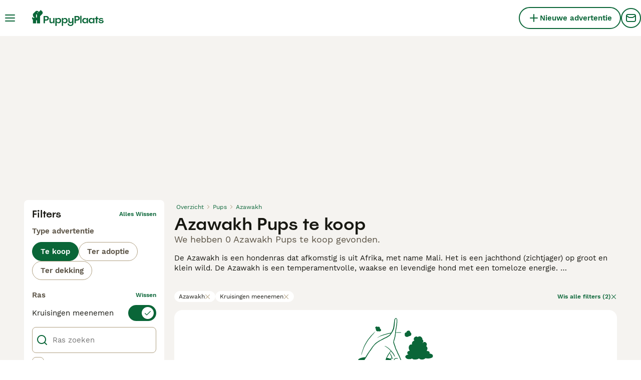

--- FILE ---
content_type: application/javascript; charset=UTF-8
request_url: https://www.puppyplaats.nl/_next/static/chunks/9177-22e9237fb1b10bde.js
body_size: 11541
content:
(self.webpackChunk_N_E=self.webpackChunk_N_E||[]).push([[9177,9952],{2471:e=>{e.exports={adSlotGrid:"ListingsSearchGridAds_adSlotGrid__wQ7zl"}},4518:(e,t,r)=>{e.exports=r(46013)(function(e,t,r){return e+(r?"_":"")+t.toLowerCase()})},5223:e=>{e.exports={filters:"ListingsSearchFilters_filters__DAJkl",filtersOpen:"ListingsSearchFilters_filtersOpen__ftY2T",filtersWrapper:"ListingsSearchFilters_filtersWrapper__feD8w",saveSearchButton:"ListingsSearchFilters_saveSearchButton__iT5Og"}},9710:e=>{e.exports={notificationBannerWrapper:"NotificationBanner_notificationBannerWrapper__XS09y",isError:"NotificationBanner_isError__OuA5i",isWarning:"NotificationBanner_isWarning__mrWhM",isInfo:"NotificationBanner_isInfo__Q8qcg",isInfoV2:"NotificationBanner_isInfoV2__6OlFj",isAlert:"NotificationBanner_isAlert__NuxqU",isSuccess:"NotificationBanner_isSuccess__D140S",notificationBannerContentWrapper:"NotificationBanner_notificationBannerContentWrapper__DEHcC",notificationBannerContent:"NotificationBanner_notificationBannerContent__nXH3b",notificationBannerTextWrapper:"NotificationBanner_notificationBannerTextWrapper__FVr0C",sameLineContent:"NotificationBanner_sameLineContent__vIdpY",notificationBannerHeading:"NotificationBanner_notificationBannerHeading__CMzq9",notificationBannerText:"NotificationBanner_notificationBannerText__rqDi4",notificationBannerIcon:"NotificationBanner_notificationBannerIcon__nmWt3",notificationBannerCtaWrapper:"NotificationBanner_notificationBannerCtaWrapper__Ht4py",notificationBannerCtaLink:"NotificationBanner_notificationBannerCtaLink__z4xqW"}},9786:e=>{e.exports={pageWrapper:"ListingsSearch_pageWrapper__IFhwq",searchResultsPageWrapper:"ListingsSearch_searchResultsPageWrapper__ylMKi",sidebarWrapper:"ListingsSearch_sidebarWrapper__924Ph",searchResultsWrapper:"ListingsSearch_searchResultsWrapper__b8HcE",loaderWrapper:"ListingsSearch_loaderWrapper__7hJOw",loader:"ListingsSearch_loader__WWJtI",headerWrapper:"ListingsSearch_headerWrapper__jd3xo",adSlotMain:"ListingsSearch_adSlotMain__rbzJ8",adSlotSidebarWrapper:"ListingsSearch_adSlotSidebarWrapper__oWwvn",adSlotSidebar:"ListingsSearch_adSlotSidebar__7DU_o",seoDynamicLinksWrapper:"ListingsSearch_seoDynamicLinksWrapper__Moo6l"}},17762:e=>{e.exports={recommendationsWrapper:"RecommendationsWidgetPlaceholder_recommendationsWrapper__rXJ5Z",extendedHeight:"RecommendationsWidgetPlaceholder_extendedHeight__sjHYH",singleRow:"RecommendationsWidgetPlaceholder_singleRow__DRS4y"}},18876:(e,t,r)=>{"use strict";r.d(t,{I:()=>p});var i=r(37876);r(14232);var s=r(91017),a=r(77328),n=r.n(a),l=r(69241),o=r(17762),c=r.n(o);let d=(0,s.d)(`
  [id*="pmg-widget-root"] div.pmg-properties-wrapper {
    padding-top: 8px !important;
    padding-left: 4px !important;
    padding-right: 4px !important;
  }

  [id*="pmg-widget-root"] div.pmg-item-title {
    font-size: .875rem !important;
    font-weight: 600 !important;
    line-height: 20px !important;
    -webkit-line-clamp: 2 !important;
    min-height: 40px !important;
    color: #171711 !important;
    padding-bottom: 0 !important;
  }
  
  [id*="pmg-widget-root"] div.pmg-item-price {
    font-size: 0.875rem !important;
    font-weight: 600 !important;
    line-height: 20px !important;
    color: #171711 !important;
  }

  [id*="pmg-widget-root"] div.pmg-item-category {
    font-size: 0.875rem !important;
    font-weight: 600 !important;
    line-height: 20px !important;
    font-size: 14px !important;
    color: #171711 !important;
    padding-bottom: 0 !important;
    padding-top: 8px !important;
  }

  [id*="pmg-widget-root"] div.pmg-item-location {
    font-size: 0.875rem !important;
    font-weight: 400 !important;
    line-height: 20px !important;
    font-size: 14px !important;
    color: #595143 !important;
    padding-bottom: 8px !important;
  }

  [id*="pmg-widget-root"] div.pmg-image-wrapper img {
    border-radius: 12px 12px 0 0 !important;
  }
  
  [id*="pmg-widget-root"] div.pmg-grid-box a {
    height: 100% !important;
    text-decoration: none !important;
  }
`),p=({widgetId:e,singleRow:t,"data-testid":r})=>(0,i.jsxs)(i.Fragment,{children:[(0,i.jsx)(n(),{children:(0,i.jsx)("style",{dangerouslySetInnerHTML:{__html:d}})}),(0,i.jsx)("div",{className:(0,l.A)(c().recommendationsWrapper,t?c().singleRow:c().extendedHeight),id:e||"pmg-widget-root","data-testid":r})]})},22780:(e,t,r)=>{"use strict";r.d(t,{$:()=>i});let i=e=>Array.isArray(e)?e[0]:e},26e3:(e,t,r)=>{"use strict";r.d(t,{g:()=>a});var i=r(14232),s=r(69600);let a=i.memo(s.s)},37112:(e,t,r)=>{"use strict";r.d(t,{A:()=>p,t:()=>d});var i,s=r(37876);r(14232);var a=r(69241),n=r(15321),l=r(30650),o=r(9710),c=r.n(o),d=((i={}).Info="Info",i.Warning="Warning",i.Error="Error",i.InfoV2="InfoV2",i.Alert="Alert",i.Success="Success",i);let p=({title:e,content:t,testId:r,className:i,variant:o="Warning",ctaText:d,ctaHref:p,sameLineContent:u=!1})=>{let{color:g,icon:h}=(e=>{switch(e){case"Error":return{color:"red-700",icon:"Error"};case"Warning":default:return{color:"green-500",icon:"Warning"};case"Info":case"InfoV2":return{color:"blue-500",icon:"Tips"};case"Alert":return{color:"orange-700",icon:"Tooltip"};case"Success":return{color:"green-500",icon:"Checkmark"}}})(o),m=d&&p;return(0,s.jsx)("div",{className:(0,a.A)(c().notificationBannerWrapper,i,{[c().isError]:"Error"===o,[c().isWarning]:"Warning"===o,[c().isInfo]:"Info"===o,[c().isInfoV2]:"InfoV2"===o,[c().isAlert]:"Alert"===o,[c().isSuccess]:"Success"===o}),"data-testid":r,children:(0,s.jsxs)("div",{className:c().notificationBannerContentWrapper,children:[(0,s.jsx)(n.I,{name:h,color:g,size:"24px",className:(0,a.A)({[c().notificationBannerIcon]:u})}),(0,s.jsxs)("div",{className:c().notificationBannerContent,children:[(0,s.jsxs)("div",{className:(0,a.A)(c().notificationBannerTextWrapper,{[c().sameLineContent]:u}),children:[e&&(0,s.jsx)("h3",{className:c().notificationBannerHeading,children:e}),(0,s.jsx)("span",{className:c().notificationBannerText,children:t})]}),m&&(0,s.jsx)("div",{className:c().notificationBannerCtaWrapper,children:(0,s.jsx)(l.N,{href:p,className:c().notificationBannerCtaLink,"data-testid":`${r}-cta-button`,children:d})})]})]})})}},37114:e=>{e.exports=function(e){var t=null==e?0:e.length;return t?e[t-1]:void 0}},43635:e=>{e.exports={wrapper:"ListingsSearchFiltersChips_wrapper__Qr02R",list:"ListingsSearchFiltersChips_list__axEox",chip:"ListingsSearchFiltersChips_chip__23Dus",mobileArrow:"ListingsSearchFiltersChips_mobileArrow__mkWul",clearFilters:"ListingsSearchFiltersChips_clearFilters__9md7u"}},45699:(e,t,r)=>{"use strict";r.r(t),r.d(t,{__N_SSP:()=>tC,default:()=>tL});var i=r(37876),s=r(14232),a=r(31638),n=r(22780),l=r(52918),o=r(30341);let c=e=>e.replace(/([A-Z])/g," $1").replace(/^./,e=>e.toUpperCase()).trim(),d=e=>"ages"in e&&Array.isArray(e.ages)?e.ages:"integer"in e&&e.integer?e.integer:e,p=e=>"petId"in e?e.petId:e.id;var u=r(72026),g=r(89099),h=r(38248),m=r(40445),_=r(34201);let x=(e,t)=>{let r={};for(let[i,s]of Object.entries(e))_.j.showCondition(i,e,t)&&(r[i]=s);return r};var f=r(88244),S=r(81323),v=r(15321),b=r(54493);let j=(e,t)=>{if(e.category)return{category:e.category,listingType:(0,b.a)({categoriesInfo:t,category:e.category})}};var y=r(43635),B=r.n(y);let k=({chips:e,marketplace:t})=>{let{t:r}=(0,S.Bd)(),s=(0,g.useRouter)(),{filters:a,sort:n,setFilter:l,resetFilters:o}=(0,u.O)();return e.length?(0,i.jsxs)("div",{className:B().wrapper,children:[(0,i.jsx)("div",{className:B().list,children:e.map(e=>(0,i.jsxs)("button",{type:"button",className:B().chip,onClick:()=>{let i,o;return"location"===e.filterName&&(0,h.deleteCookie)(m.Q),i=((e,t)=>{let r=e[t.filterName];if(Array.isArray(r))return r.filter(e=>e!==t.value);if("object"==typeof r&&null!==r){if("ages"in r&&r.ages&&"object"==typeof t.value){let e=JSON.stringify(t.value);return{ages:r.ages.filter(t=>JSON.stringify(t)!==e)}}else if("radius"===t.key&&"radius"in r&&r.radius)return{...r,radius:f.gp.filters.distance.defaultRadius}}})(a,e),l(e.filterName,i),o=f.routing.listingsSearch(r,x({...a,[e.filterName]:i},t),n),s.push(o)},"data-testid":"listings-search-filters-chip",children:[e.label,(0,i.jsx)(v.I,{name:"Close",size:"12px",color:"grey-300"})]},e.key))}),e.length>1&&(0,i.jsx)("div",{className:B().mobileArrow,children:(0,i.jsx)(v.I,{name:"ArrowRight",size:"16px",color:"green-500"})}),(0,i.jsxs)("button",{type:"button",className:B().clearFilters,onClick:()=>{let e=j(a,f.VS);o(e);let t=f.routing.listingsSearch(r,e,n);return s.push(t)},"data-testid":"listings-search-filters-chips-clear",children:[r("filters:clearFiltersChips",{count:e.length}),(0,i.jsx)(v.I,{name:"Close",size:"12px",color:"green-500"})]})]}):null};var N=r(69241),C=r(49152),L=r(66718),A=r(67437);let W=({isRelevanceSortingEnabled:e,isRelevanceSortingDefault:t,marketplace:r})=>{let{filters:i}=(0,u.O)();return{sortOptions:(0,s.useMemo)(()=>{let s=[...A.K5];i.location&&!(0,L.X)(i.location)&&(s=[...s,{key:"listings:distance",value:C.Mp.distance}]);let a=e||r.defaultListingsSort===C.Mp.relevance,n=t||r.defaultListingsSort===C.Mp.relevance;if(a){let e={key:"listings:relevance",value:C.Mp.relevance};s=n?[e,...s]:[...s,e]}return s},[i.location,e,t])}};var w=r(58590),I=r(14691),R=r(18901);let T=R.Ab.RelevanceSorting,O=()=>{let{isVariantEnabled:e,isExperimentEnabled:t,trackVariant:r}=(0,I.r)({name:T,variantName:"variant"});return{isRelevanceSortingEnabled:t,isRelevanceSortingDefault:e,trackVariant:r}},M=({className:e})=>{let{t}=(0,S.Bd)(),r=(0,g.useRouter)(),{filters:a,page:n,sort:l,setSort:o}=(0,u.O)(),{isRelevanceSortingEnabled:c,isRelevanceSortingDefault:d}=O(),{sortOptions:p}=W({isRelevanceSortingEnabled:c,isRelevanceSortingDefault:d,marketplace:f.gp}),h=(0,s.useCallback)(e=>{let i=e.currentTarget.value;o(i);let s=f.routing.listingsSearch(t,a,i,n,d);r.push({...s,query:{...s.query,skipExpRedirectForSorting:!0}},s)},[a,n,o]);return(0,i.jsx)(w.l,{value:l,onChange:h,className:e,children:p.map(e=>(0,i.jsx)("option",{value:e.value,children:t(e.key)},e.key))})};var F=r(18847),E=r.n(F),P=r(31416),H=r(32212),q=r(90376),D=r(14106),V=r(31930);let G=E()(()=>Promise.all([r.e(2087),r.e(4626)]).then(r.bind(r,14626)).then(({ListingsSaveSearchModal:e})=>e),{loadableGenerated:{webpack:()=>[14626]},ssr:!1});var z=r(50441),$=r.n(z);let J=({className:e,seoTitle:t,onlyIcon:r})=>{let{t:a}=(0,S.Bd)(),{filters:n}=(0,u.O)(),{showListingsSaveSearchModal:c}=(({seoTitle:e})=>{let{push:t,pull:r}=(0,V.hS)({shouldUpdateUrl:!0}),{requireAuth:a}=(0,H.A)(),n=(0,g.useRouter)(),l=(0,D.O)(),o=(0,s.useCallback)(()=>{r("listingsSaveSearchModal"),l&&l.triggerBanner(q.$.SAVE)},[r,l]),c=(0,s.useCallback)(a(()=>{t((0,i.jsx)(G,{modalId:"listingsSaveSearchModal",onSuccess:o,seoTitle:e}))},"listingsSaveSearchModal",P.u.SavedSearch),[e,o,n.query]);return(0,s.useEffect)(()=>{"listingsSaveSearchModal"===n.query.modalId&&c()},[]),{showListingsSaveSearchModal:c}})({seoTitle:t}),d=(0,s.useCallback)(()=>{c(),o.w.saveSearchCtaClicked((({filters:e,searchCount:t})=>{let{category:r,location:i,listingType:s}=e??{};return{"Ad Location":(e=>{if(e)return"urlTree"in e?(0,l.x)(e):(0,l.a)(e)})(i),"Ad Type":s,"Ad Category":r,"Search Results Count":t}})({filters:n}))},[c,n]);return(0,i.jsxs)("button",{type:"button",className:(0,N.A)($().saveSearchButton,e,{[$().saveSearchButtonWithIconOnly]:r}),onClick:d,"data-testid":"save-search-button",children:[(0,i.jsx)(v.I,{name:"Heart",size:"24px"}),!r&&(0,i.jsx)("span",{className:$().saveSearchButtonText,children:a("listings:saveSearch")})]})};var U=r(82078),Y=r(60919),Z=r.n(Y);let Q=({content:e})=>{let{t}=(0,S.Bd)(),r=(0,s.useRef)(null),{onClickToggleMore:a,showFullText:n,lineClamp:l,showReadMore:o}=(0,U.H)({ref:r,linesToShow:2});return e?(0,i.jsxs)("div",{className:Z().wrapper,"data-testid":"listings-seo-content",children:[(0,i.jsx)("div",{className:Z().markdownWrapper,style:{"--line-clamp":l},children:(0,i.jsx)("div",{ref:r,dangerouslySetInnerHTML:{__html:e}})}),o?(0,i.jsx)("button",{type:"button",className:Z().button,onClick:a,children:(0,i.jsx)("span",{className:Z().buttonText,children:t(n?"common:showLess":"common:readMore")})}):null]}):null};var X=r(37112),K=r(45928),ee=r(70345),et=r.n(ee);let er=({breadcrumbs:e,className:t,loading:r,totalItems:a,seoMetadata:n,serpContent:l,shouldShowExpiredBanner:o})=>{let{t:c}=(0,S.Bd)(),d=(0,g.useRouter)(),p=(0,s.useMemo)(()=>r?c("listings:searching"):(({totalItems:e,seoMetadata:t})=>e>0?`${e} ${t.title}`:t.notFound.title)({totalItems:a,seoMetadata:n}),[r,a,n]);return(0,i.jsxs)("div",{className:(0,N.A)(et().wrapper,t),"data-testid":"listings-search-header",children:[(0,i.jsx)(K.B,{breadcrumbs:e,lastElementIsLink:!0}),(0,i.jsx)("h1",{className:et().title,"data-testid":"listings-title",children:n.title}),(0,i.jsxs)("div",{className:et().contentWrapper,children:[(0,i.jsx)("h2",{className:et().subtitle,"data-testid":"listings-subtitle",children:p}),a>0&&(0,i.jsxs)("div",{className:et().buttonsWrapper,"data-testid":"listings-sorters",children:[(0,i.jsx)(J,{className:et().saveSearchButton,seoTitle:n.title}),(0,i.jsx)(M,{className:et().sorterSelect})]})]}),o?(0,i.jsx)(X.A,{className:et().notificationBanner,title:c("listings:expiresBannerTitle"),content:c("listings:expiresBannerContent"),testId:"expires-banner"}):null,(0,i.jsx)(Q,{content:l},d.asPath)]})};var ei=r(90015),es=r(84240),ea=r(90304),en=r.n(ea);let el=({breedFaqItems:e})=>{let{t}=(0,ei.Bd)();return(0,i.jsxs)("div",{className:en().wrapper,"data-testid":"breed-faq",children:[(0,i.jsx)("h3",{className:en().title,children:t("listings:faqSectionTitle")}),(0,i.jsx)("div",{className:en().questionsWrapper,children:e.map((e,t)=>(0,i.jsx)(es.S,{headerText:(0,i.jsx)("div",{className:en().question,children:e.question}),openByDefault:0===t,className:en().faqItem,dataTestId:"breed-faq-item",children:(0,i.jsx)("p",{className:en().answer,children:e.answer})},e.question))})]})};var eo=r(48823),ec=r.n(eo);let ed=({type:e,values:t})=>{let{t:r}=(0,S.Bd)();return(0,i.jsx)("div",{className:ec().wrapper,"data-testid":`listings-list-feed-title-${e.toLowerCase()}`,children:(0,i.jsx)("span",{className:ec().title,children:r(A.PJ[e].key,t)})})};var ep=r(39568),eu=r(57945),eg=r(5141),eh=r(2471),em=r.n(eh);let e_=[!0,!1,!1,!1,!1],ex=[!1,!0,!0,!1,!1],ef=[!1,!1,!1,!0,!0],eS=({ads:e,index:t})=>{let r=e.positions.mobile,s="tablet"in e.positions?e.positions.tablet:null,a=e.positions.desktop;return(0,i.jsxs)(i.Fragment,{children:[t in r&&(0,i.jsx)(eg.u,{unit:r[t],breakpoints:e_,className:em().adSlotGrid}),s&&t in s&&(0,i.jsx)(eg.u,{unit:s[t],breakpoints:ex,className:em().adSlotGrid}),t in a&&(0,i.jsx)(eg.u,{unit:a[t],breakpoints:ef,className:em().adSlotGrid})]})};var ev=r(79423),eb=r.n(ev);let ej=e=>"petId"in e?e.petId:e.id,ey=({boostedListings:e,regularListings:t,ads:r,listingsVideoAutoplayConfig:a})=>{let n=eb().listingsSearchGrid,l=e=>a[ej(e)]||0;return(0,i.jsxs)("div",{className:eb().listingsSearchGridWrapper,children:[!!e.length&&(0,i.jsxs)(i.Fragment,{children:[t.length>0&&(0,i.jsx)(ed,{type:A.bB.Boosted}),(0,i.jsx)("div",{className:n,"data-testid":"boosted-listings-grid",children:e.map((e,t)=>(0,i.jsxs)(s.Fragment,{children:[(0,i.jsx)(eu.a,{listing:e,index:t,shouldPreloadImage:t<4,source:ep.i.Boosted,shouldShowPackagePerks:!0,shouldAutoplayVideo:ej(e)in a,autoplayVideoIndex:l(e)}),(0,i.jsx)(eS,{ads:r,index:t})]},ej(e)))})]}),!!t.length&&(0,i.jsxs)(i.Fragment,{children:[e.length>0&&(0,i.jsx)(ed,{type:A.bB.All}),(0,i.jsx)("div",{className:n,"data-testid":"regular-listings-grid",children:t.map((t,n)=>(0,i.jsxs)(s.Fragment,{children:[(0,i.jsx)(eu.a,{listing:t,index:n,shouldPreloadImage:n<4-e.length,source:ep.i.All,shouldShowPackagePerks:!0,shouldAutoplayVideo:ej(t)in a,autoplayVideoIndex:l(t)}),(0,i.jsx)(eS,{ads:r,index:n+e.length})]},ej(t)))})]})]})};var eB=r(8866),ek=r(69255),eN=r.n(ek);let eC=({totalPages:e})=>{let t=(0,g.useRouter)(),{t:r}=(0,S.Bd)(),{filters:a,page:n,sort:l,setPage:o}=(0,u.O)(),c=(0,s.useCallback)(e=>f.routing.listingsSearch(r,a,l,e),[a,l]);return(0,i.jsx)("div",{className:eN().paginationWrapper,children:(0,i.jsx)(eB.d,{page:n,totalPages:e,onPageChange:e=>{o(e),t.push(c(e))},useDefaultScroll:!0})})};var eL=r(87013),eA=r(46853),eW=r.n(eA);let ew=({seoMetadata:e})=>(0,i.jsx)(eL.m,{title:e.notFound.title,subtitle:e.notFound.description,children:(0,i.jsx)(J,{className:eW().saveSearchButton,seoTitle:e.title})});var eI=r(18876),eR=r(77943),eT=r.n(eR);let eO=({seoMetadata:e})=>{let{t}=(0,S.Bd)();return(0,i.jsxs)("div",{className:eT().recommendationsWrapper,id:"recommendation-widget-search",children:[(0,i.jsx)(X.A,{title:t("searchRecommendations:info.title",{title:e.title}),content:t("searchRecommendations:info.widgetDescription"),variant:X.t.Info,testId:"listings-list-recommendations-banner",className:eT().banner}),(0,i.jsx)("div",{className:eT().feedTitleWrapper,children:(0,i.jsx)(ed,{type:A.bB.RecommendedWidget})}),(0,i.jsx)("div",{className:eT().recommendationWidgetWrapper,children:(0,i.jsx)(eI.I,{})})]})};var eM=r(66287),eF=r(35169);let eE=({canonical:e,robots:t,seoMetadata:r})=>{let{makeTitle:s,makeCanonical:a}=(0,eM.E)(),n={title:s({title:r.title}),description:r.description,url:a(e)},l=t.includes("noindex"),o=t.includes("nofollow");return(0,i.jsx)(eF.g,{title:n.title,description:n.description,canonicalUrl:n.url,robots:{noindex:l,nofollow:o}})};var eP=r(75625),eH=r(7906),eq=r.n(eH),eD=r(94903);let eV=({marketplace:e})=>{let{categoryLevel1:t,categoryLevel2:r}=(0,eD.s)({marketplace:e}),i=r||t,s=i?(0,n.$)(e.listingTypesByCategory[i]):void 0;return{filters:eq()({category:i,listingType:s},e=>void 0!==e),page:1,sort:e.defaultListingsSort}};var eG=r(48606),ez=r(3420),e$=r(82964),eJ=r(31707),eU=r(54312),eY=r(36933),eZ=r(53302),eQ=r(5223),eX=r.n(eQ);let eK=({filtersList:e,totalItems:t,loading:r,seoMetadata:n})=>{let{t:l}=(0,S.Bd)(),{breakpoint:o}=(0,eU.d)(),c=eV({marketplace:f.gp}),{filters:d,sort:p,staticFilters:_,setFilter:v}=(0,u.O)(),{isOpen:b,setIsOpen:y}=(0,a.R)(),B=(0,g.useRouter)(),k=(0,eP.mN)(),{isFlagEnabled:L}=(0,eZ.h)(),A=L(R.Vg.SearchLocationV3),W=(0,s.useCallback)(()=>{(0,eJ.BZ)(),B.push(f.routing.listingsSearch(l,{...c.filters,..._},p))},[_,p]),w=(0,s.useCallback)(()=>{(0,eJ.BZ)(),B.push(f.routing.listingsSearch(l,j(d,f.VS),p)),k.reset(Object.keys(k.getValues()).reduce((e,t)=>({...e,[t]:""}),{})),(0,h.deleteCookie)(m.Q)},[d.category,p]),I=(0,s.useCallback)((e,t)=>{let r=x({...d,[e]:t},f.gp),i=r.location||p!==C.Mp.distance?p:void 0;return f.routing.listingsSearch(l,r,i)},[d,p]),T=(0,s.useCallback)((e,t,r)=>{if(v(e,t),(0,eJ.BZ)(),r){let r=I(e,t);return B.push(r,void 0,{scroll:!1})}},[v,I]),O=(0,s.useCallback)(()=>{y(!1)},[]);return(0,eY.y)(b&&o<2,!1),(0,i.jsx)("div",{className:(0,N.A)(eX().filters,{[eX().filtersOpen]:b}),children:(0,i.jsxs)("div",{className:eX().filtersWrapper,children:[(0,i.jsx)(e$.d,{onRightClick:w,onLeftClick:O}),e.map(e=>(0,i.jsx)(eG.n,{filter:e,filters:d,form:k,setFilter:T,resetFilters:W,searchPath:f.routing.listingsList,isSearchLocationV3Enabled:A,defaultFilterValue:c.filters[e.name]},e.name)),(0,i.jsx)(ez.t,{totalItems:t,loading:r,closeFilters:O,children:(0,i.jsx)(J,{className:eX().saveSearchButton,seoTitle:n.title})})]})})};var e0=r(36605),e1=r(57389),e4=r(47445),e2=r(28515),e3=r(95180),e7=r(26e3),e6=r(86391),e9=r.n(e6);let e8=()=>{let{t:e}=(0,S.Bd)(),t=(0,g.useRouter)(),[r,a]=(0,s.useState)(!1),{filters:n,page:l,sort:o,setSort:c}=(0,u.O)(),{isRelevanceSortingEnabled:d,isRelevanceSortingDefault:p}=O(),{sortOptions:h}=W({isRelevanceSortingEnabled:d,isRelevanceSortingDefault:p,marketplace:f.gp}),m=A.mP[o].order;return(0,i.jsxs)(i.Fragment,{children:[(0,i.jsxs)("button",{type:"button",className:(0,N.A)(e9().sortButton),onClick:()=>a(!0),"data-testid":"search-mobile-sorters-button",children:[(0,i.jsx)(v.I,{name:m===e1.jx.Desc?"SortDown":"SortUp",size:"20px"}),(0,i.jsx)("span",{className:e9().sortButtonText,children:e("sorters:button")})]}),(0,i.jsxs)(e3.KV,{isOpen:r,animated:!0,children:[(0,i.jsx)(e2.v,{children:(0,i.jsxs)("div",{className:(0,N.A)(e9().slideOutHeader),children:[(0,i.jsx)("button",{className:e9().slideOutHeaderBackButton,type:"button",onClick:()=>a(!1),"aria-label":e("common:back"),children:(0,i.jsx)(v.I,{name:"ArrowLeft",size:"16px"})}),(0,i.jsx)("span",{className:e9().slideOutHeaderLabel,children:e("sorters:title")})]})}),(0,i.jsx)(e4.A,{isOpen:r,restoreScroll:!1,children:(0,i.jsxs)("div",{className:(0,N.A)(e9().slideOutBody),children:[(0,i.jsx)("p",{className:e9().slideOutBodyLabel,children:e("sorters:sortBy")}),h.map(r=>(0,i.jsx)("button",{className:e9().buttonLink,type:"button",onClick:()=>{c(r.value),a(!1);let i=f.routing.listingsSearch(e,n,r.value,l,p);t.push({...i,query:{...i.query,skipExpRedirectForSorting:!0}},i)},children:(0,i.jsx)(e7.g,{fieldValue:o,name:"sorting",label:e(r.key),value:r.value,isStyledAsDesktop:!0})},r.value))]})})]})]})};var e5=r(35814),te=r(94717),tt=r(71863),tr=r.n(tt);let ti=({hasItems:e,seoMetadata:t})=>{let{filters:r}=(0,u.O)(),s=(({marketplace:e,filters:t})=>{let{filters:r}=eV({marketplace:e});return(0,e0.n)({initialFilters:r,filters:t})})({marketplace:f.gp,filters:r});return(0,i.jsx)(e5.H9,{extendedOnMobile:!0,children:(0,i.jsxs)("div",{className:(0,N.A)(tr().contentCenterWrapper,{[tr().contentCenterWrapperNotFound]:!e}),children:[(0,i.jsx)(J,{seoTitle:t.title,onlyIcon:!0}),e&&(0,i.jsx)(e8,{}),(0,i.jsx)(te.e,{activeFiltersCount:s})]})})};var ts=r(51011),ta=r(36009),tn=r(53008),tl=r(43961),to=r(63383),tc=r(51009),td=r(63756),tp=r(9786),tu=r.n(tp);let tg=({criteria:e,filtersList:t,filtersChips:r,boostedListings:u,listings:g,totalItems:h,totalPages:m,ads:_,canonical:x,robots:S,seoMetadata:v,breadcrumbs:b,serpContent:j,seoDynamicLinks:y,shouldShowExpiredBanner:B,breedFaqItems:N,experiments:C,listingsVideoAutoplayConfig:L})=>{let{breakpoint:A}=(0,eU.d)(),{isOpen:W}=(0,a.R)(),[w,I]=(0,s.useState)(!1);return(0,tc.A)({onStart:()=>I(!0),onComplete:()=>I(!1),onError:()=>I(!1)}),(0,s.useEffect)(()=>{to.d.push((({totalItems:e,filters:t})=>{let r=(e=>{if(e)return Array.isArray(e)?e.length>0?e:void 0:[e]})(t?.breed),i={event:ts.f.SearchListings,search_result_count:e,_clear:!0,breed:r,listing_type:t?.listingType,category:t?.category};if(t?.location){let e=t.location,r="urlTree"in e?e.postalTown:e.primaryLocation;return{...i,selected_location:r,selected_location_type:e.type}}return i})({totalItems:h,filters:e.filters}))},[e]),(0,s.useEffect)(()=>{var t;(A>=2||!W)&&(t={criteria:e,listings:{boostedListings:u,listings:g},totalItems:h,experiments:C},o.w.searchResultsViewed((({criteria:e,listings:t,totalItems:r})=>{let i,s,a,{sort:o,page:u,filters:g}=e,{category:h,location:m,breed:_,listingType:x,price:f,sellerRating:S,includeMixWithPureParent:v,...b}=g??{},j=(i=t.listings.some(e=>"petId"in e),s=t.boostedListings.map(p),a=t.listings.map(p),i?{"Pets List":a,"Boosted Pets List":s}:{"Listings List":a,"Boosted Listings":s}),y=(e=>{if(!e||0===Object.keys(e).length)return{};let t={};for(let[r,i]of Object.entries(e)){if(null==i)continue;let e=c(r);"object"!=typeof i||Array.isArray(i)?t[e]=i:t[e]=d(i)}return t})(b);return{"Search Results Count":r??0,"Search Results Sorting":o,"Ad Category":h?.split(".")[0],"Ad Location":(e=>{if(e)return"urlTree"in e?(0,l.x)(e):(0,l.a)(e)})(m),"Ad Pet Breed":(0,n.$)(_),"Ad Subcategory":h?.split(".")[1],"Ad Type":x,"Search Distance":m?m.radius:void 0,"Search Location Type":m?m.type:void 0,"Search Price To":f?f.lte:void 0,"Page Number":u,"Number of Breeds Searched":Array.isArray(_)?_?.length:0,"Breeds Searched":Array.isArray(_)?_:[],"Include Mixes":v??!1,"Breeder Rating":S?.integer?.gte!==void 0,...j,...y}})(t)),t.experiments?.length&&t.experiments.forEach(e=>{o.w.trackExperiment(e.name,e.variant)}))},[e,W,g,u,C]),(0,i.jsxs)(i.Fragment,{children:[(0,i.jsx)(eE,{canonical:x,robots:S,seoMetadata:v}),(0,i.jsx)(ti,{hasItems:h>0,seoMetadata:v}),(0,i.jsx)(eg.u,{unit:ta.w.Atf,breakpoints:tn.$b,className:tu().adSlotMain}),(0,i.jsxs)("div",{className:tu().pageWrapper,children:[(0,i.jsxs)("div",{className:tu().searchResultsPageWrapper,children:[(0,i.jsxs)("div",{className:tu().sidebarWrapper,children:[(0,i.jsx)(eK,{filtersList:t,totalItems:h,loading:w,seoMetadata:v}),(0,i.jsxs)("div",{className:tu().adSlotSidebarWrapper,children:[(0,i.jsx)("div",{className:tu().adSlotSidebar,children:(0,i.jsx)(eg.u,{unit:ta.w.Skyskraper1,breakpoints:tn.$b})}),(0,i.jsx)("div",{className:tu().adSlotSidebar,children:(0,i.jsx)(eg.u,{unit:ta.w.Skyskraper2,breakpoints:tn.$b})}),(0,i.jsx)("div",{className:tu().adSlotSidebar,children:(0,i.jsx)(eg.u,{unit:ta.w.Skyskraper3,breakpoints:tn.$b})}),(0,i.jsx)("div",{className:tu().adSlotSidebar,children:(0,i.jsx)(eg.u,{unit:ta.w.Skyskraper4,breakpoints:tn.$b})})]})]}),(0,i.jsxs)("div",{className:tu().searchResultsWrapper,children:[w&&(0,i.jsx)("div",{className:tu().loaderWrapper,children:(0,i.jsx)(td.aH,{className:tu().loader})}),(0,i.jsx)(er,{breadcrumbs:b,className:tu().headerWrapper,loading:w,totalItems:h,seoMetadata:v,serpContent:j,shouldShowExpiredBanner:B}),(0,i.jsx)(k,{chips:r,marketplace:f.gp}),(0,i.jsx)(ey,{ads:_,boostedListings:u,regularListings:g,listingsVideoAutoplayConfig:L}),0===h&&(0,i.jsx)(ew,{seoMetadata:v}),m>1&&(0,i.jsx)(eC,{totalPages:m}),f.gp.recommendations.listingsSearch&&(m<=1||e.page===m)&&(0,i.jsx)(eO,{seoMetadata:v}),!!N.length&&(0,i.jsx)(el,{breedFaqItems:N})]})]}),!!y.length&&(0,i.jsx)(tl.M,{links:y,className:tu().seoDynamicLinksWrapper})]})]})};var th=r(62842),tm=r(93174);let t_=({children:e,criteria:t,marketplace:r})=>{let a=eV({marketplace:r}),[n,l]=(0,s.useReducer)(tm.Sq,t??a);return(0,s.useEffect)(()=>{t&&l((0,th.AS)(t))},[t]),(0,i.jsx)(tm.ao.Provider,{value:n,children:(0,i.jsx)(tm.ZE.Provider,{value:l,children:e})})};var tx=r(86044);let tf=new(r(40248)).u("searchUrl"),tS=({children:e,criteria:t})=>{let{t:r}=(0,S.Bd)();return(0,s.useEffect)(()=>{let e=f.routing.listingsSearch(r,t.filters,t.sort,t.page);tf.setItem(e)},[t]),(0,i.jsx)(t_,{criteria:t,marketplace:f.gp,children:(0,i.jsx)(tx.U,{children:e})})};var tv=r(94477),tb=r(50898);let tj=({children:e,targeting:t})=>{let{isOpen:r}=(0,a.R)();return(()=>{let{isOpen:e}=(0,a.R)();(0,s.useEffect)(()=>{let t=setTimeout(()=>{(0,tv.o)(e?"none":"block")},350);return()=>{clearTimeout(t)}},[e])})(),(0,i.jsx)(tb.m,{allowInterstitialAd:!0,removeBodyStyleOnRouteChange:!0,disableAdsRefresh:r,targeting:t,shouldAddStickyArea:!0,children:e})};var ty=r(19141),tB=r(22738),tk=r(87735),tN=r(74478),tC=!0;let tL=({criteria:e,filtersList:t,filtersChips:r,boostedListings:a,regularListings:n,totalItems:l,totalPages:o,ads:c,canonical:d,robots:p,seoMetadata:u,breadcrumbs:g,serpContent:h,seoDynamicLinks:m,shouldShowExpiredBanner:_,renderTimestamp:x,breedFaqItems:f,experiments:S,listingsVideoAutoplayConfig:v})=>{(0,ty.y3)(x);let{trackVariant:b}=(0,tB._)(),{trackVariant:j}=O(),{trackVariant:y}=(0,tN.D)();return(0,s.useEffect)(()=>{b(),j(),y()},[]),(0,s.useEffect)(()=>{tk.P.setPageAttribute("hasAutoplayableVideos",(Object.keys(v).length>0).toString())},[v]),(0,i.jsx)(D.t,{children:(0,i.jsx)(tS,{criteria:e,children:(0,i.jsx)(tj,{targeting:c.targeting,children:(0,i.jsx)(V.W3,{children:(0,i.jsx)(tg,{criteria:e,filtersList:t,filtersChips:r,boostedListings:a,listings:n,totalItems:l,totalPages:o,ads:c,canonical:d,robots:p,seoMetadata:u,breadcrumbs:g,serpContent:h,seoDynamicLinks:m,shouldShowExpiredBanner:_,breedFaqItems:f,experiments:S,listingsVideoAutoplayConfig:v})})})})})}},46698:e=>{e.exports={label:"Radio_label__4LNde",radio:"Radio_radio__rlMmz",labelChecked:"Radio_labelChecked__AB_Bn",radioMark:"Radio_radioMark__XjYIi",labelDisabled:"Radio_labelDisabled__8V_lO",labelText:"Radio_labelText__85VLp",labelError:"Radio_labelError__ginTq",radioStyledAsMobile:"Radio_radioStyledAsMobile__OdiRZ",radioStyledAsDesktop:"Radio_radioStyledAsDesktop__ptFNr",labelTextStyledAsMobile:"Radio_labelTextStyledAsMobile__Ehn77",labelTextStyledAsDesktop:"Radio_labelTextStyledAsDesktop__QnT63",prefix:"Radio_prefix___mdQm",suffix:"Radio_suffix__YByGJ"}},46853:e=>{e.exports={saveSearchButton:"ListingsSearchNotFound_saveSearchButton__R6kBv"}},48823:e=>{e.exports={wrapper:"ListingsSearchFeedTitle_wrapper__YPSFu",title:"ListingsSearchFeedTitle_title__rRAPC"}},50441:e=>{e.exports={saveSearchButton:"ListingsSaveSearchButton_saveSearchButton__PAieY",saveSearchButtonWithIconOnly:"ListingsSaveSearchButton_saveSearchButtonWithIconOnly__5gMC9",saveSearchButtonText:"ListingsSaveSearchButton_saveSearchButtonText__g3XeN"}},50475:(e,t,r)=>{"use strict";r.d(t,{f:()=>a});var i=r(67035),s=r(81627);let a=({attributeName:e,category:t,categoriesInfo:r})=>{if(!t)return[];let a=(0,i.TK)(r,t).find(({name:t})=>t===e);return a&&a.options?a.options.map(e=>({key:(0,s.$g)(e),value:e})):[]}},53008:(e,t,r)=>{"use strict";r.d(t,{$b:()=>s,FS:()=>a,fh:()=>i});let i=[!0,!0,!1,!1,!1],s=[!1,!1,!0,!0,!0],a=[!0,!0,!0,!0,!0]},54493:(e,t,r)=>{"use strict";r.d(t,{a:()=>n});var i=r(22780),s=r(98752),a=r(50475);let n=({categoriesInfo:e,category:t})=>{if(!t)return;let r=t.split(".")[0],n=(0,a.f)({attributeName:s.n.listingType,category:r,categoriesInfo:e});return(0,i.$)(n)?.value}},60919:e=>{e.exports={wrapper:"ListingsSearchSeoContent_wrapper__uLW4o",markdownWrapper:"ListingsSearchSeoContent_markdownWrapper__gnNuN",button:"ListingsSearchSeoContent_button__rRlMd",buttonText:"ListingsSearchSeoContent_buttonText__6XeJP"}},67437:(e,t,r)=>{"use strict";r.d(t,{K5:()=>n,PJ:()=>u,UY:()=>o,bB:()=>p,mP:()=>l,u1:()=>d,ui:()=>c});var i,s=r(49152),a=r(57389);let n=[{key:"listings:fromNewest",value:s.Mp.newestFirst},{key:"listings:fromOldest",value:s.Mp.oldestFirst},{key:"listings:fromCheapest",value:s.Mp.cheapestFirst},{key:"listings:fromMostExpensive",value:s.Mp.mostExpensiveFirst}],l={[s.Mp.newestFirst]:{field:"refreshedAt",order:a.jx.Desc},[s.Mp.oldestFirst]:{field:"refreshedAt",order:a.jx.Asc},[s.Mp.cheapestFirst]:{field:"price_value",order:a.jx.Asc},[s.Mp.mostExpensiveFirst]:{field:"price_value",order:a.jx.Desc},[s.Mp.distance]:{field:"searchLocation",order:a.jx.Asc},[s.Mp.relevance]:{field:"relevance",order:a.jx.Desc}},o=6,c=42,d=24;var p=((i={}).Boosted="Boosted",i.All="All",i.Recommended="Recommended",i.RecommendedWidget="RecommendedWidget",i);let u={Boosted:{key:"listings:boostedSection"},All:{key:"listings:allAdverts"},Recommended:{key:"listings:recommendedSection"},RecommendedWidget:{key:"listings:recommendedWidgetSection"}}},69255:e=>{e.exports={paginationWrapper:"ListingsSearchPagination_paginationWrapper__M57nN"}},69600:(e,t,r)=>{"use strict";r.d(t,{s:()=>c});var i=r(37876),s=r(14232),a=r(69241),n=r(98232),l=r(46698),o=r.n(l);let c=({register:e,name:t,onSelect:r,value:l,fieldValue:c,error:d,label:p,disabled:u,prefix:g,suffix:h,className:m,isStyledAsMobile:_=!1,isStyledAsDesktop:x=!1,testId:f})=>{let S=(0,s.useRef)(null),v=`radio-${t}-${l}`,b=void 0!==c&&l===c;return(0,i.jsxs)("label",{className:(0,a.A)(o().label,m,{[o().labelChecked]:b,[o().labelDisabled]:u,[o().labelError]:d}),htmlFor:v,onClick:()=>{S.current&&S.current.click(),r?.({name:t,value:l})},"data-testid":f,children:[g&&(0,i.jsx)("span",{className:o().prefix,children:g}),e&&(0,i.jsx)(n.t,{focusable:!0,disabled:u,name:t,id:v,type:"radio",defaultChecked:b,register:e,inputRef:S,value:l}),p&&(0,i.jsxs)("span",{className:(0,a.A)(o().labelText,{[o().labelTextStyledAsMobile]:_,[o().labelTextStyledAsDesktop]:x}),"data-testid":"radio-text",children:[p,h&&(0,i.jsx)("span",{className:o().suffix,children:h})]}),(0,i.jsx)("span",{className:(0,a.A)(o().radio,{[o().radioStyledAsMobile]:_,[o().radioStyledAsDesktop]:x}),children:b?(0,i.jsx)("span",{className:o().radioMark,"data-testid":"radio-mark"}):null})]})}},70345:e=>{e.exports={wrapper:"ListingsSearchHeader_wrapper__apwQc",contentWrapper:"ListingsSearchHeader_contentWrapper__Qn9nr",buttonsWrapper:"ListingsSearchHeader_buttonsWrapper__4KOkb",saveSearchButton:"ListingsSearchHeader_saveSearchButton__RJiVM",sorterSelect:"ListingsSearchHeader_sorterSelect__tlPWR",title:"ListingsSearchHeader_title__9Q79A",subtitle:"ListingsSearchHeader_subtitle__T1YWY",notificationBanner:"ListingsSearchHeader_notificationBanner__gvA5s"}},71863:e=>{e.exports={contentCenterWrapper:"ListingsSearchHeaderBar_contentCenterWrapper__eZmYM",contentCenterWrapperNotFound:"ListingsSearchHeaderBar_contentCenterWrapperNotFound__ZGqsY"}},72026:(e,t,r)=>{"use strict";r.d(t,{O:()=>a});var i=r(93174);let s=["location","price","keyword"],a=()=>(0,i.xC)({staticFilterKeys:s})},76583:(e,t,r)=>{"use strict";r.d(t,{C:()=>o});var i=r(37876),s=r(14232),a=r(18847);let n=r.n(a)()(()=>Promise.all([r.e(2819),r.e(9346),r.e(8522),r.e(4921),r.e(9797),r.e(7225)]).then(r.bind(r,93457)).then(({VideoJS:e})=>e),{loadableGenerated:{webpack:()=>[93457]},ssr:!1}),l=["slow-2g","2g","3g","slow-3g"],o=({src:e,type:t,useNative:r,autoPlayEnabled:a,thumbnail:o,...c})=>{let d=!!a&&(()=>{if("u"<typeof navigator||!navigator.connection)return!1;let e=navigator.connection;if(!0===e.saveData)return!1;let t=e.effectiveType;return!(t&&l.includes(t))})(),{videoRef:p}=(({isEnabled:e,threshold:t,rootMargin:r})=>{let i=(0,s.useRef)(null),a=(0,s.useRef)(null),[n,l]=(0,s.useState)(!1),o=(0,s.useCallback)(i=>{a.current&&a.current.disconnect(),i&&e&&(a.current=new IntersectionObserver(e=>{e.forEach(e=>{let t=e.target;e.isIntersecting?t.play().catch(e=>{console.warn("Video autoplay failed:",e)}):t.pause()})},{threshold:t,rootMargin:r}),a.current.observe(i))},[e,t,r]);return(0,s.useEffect)(()=>{let e=a.current;return()=>{e&&e.disconnect()}},[]),(0,s.useEffect)(()=>{i.current&&o(i.current)},[o]),(0,s.useEffect)(()=>{if(!i.current||!e)return;let t=i.current,r=()=>{t.paused||(l(!0),t.pause())},s=()=>{n&&t.paused&&(t.play(),l(!1))};return t.addEventListener("mouseenter",r),t.addEventListener("mouseleave",s),()=>{t.removeEventListener("mouseenter",r),t.removeEventListener("mouseleave",s)}},[e,n]),{videoRef:i,observeVideo:o}})({isEnabled:r&&d,threshold:[0,.6],rootMargin:"200px 0px"});return r?(0,i.jsx)("video",{ref:d?p:void 0,src:e,width:"100%",playsInline:!0,poster:o,...c}):(0,i.jsx)(n,{options:{sources:[{src:e,type:t??"video/mp4"}]},...c})}},77943:e=>{e.exports={recommendationsWrapper:"ListingsSearchRecommendations_recommendationsWrapper__VcFZS",feedTitleWrapper:"ListingsSearchRecommendations_feedTitleWrapper__Zfy9R",banner:"ListingsSearchRecommendations_banner__Cl4mB",recommendationWidgetWrapper:"ListingsSearchRecommendations_recommendationWidgetWrapper__lJyWQ"}},79423:e=>{e.exports={listingsSearchGridWrapper:"ListingsSearchGrid_listingsSearchGridWrapper__fhRr7",listingsSearchGrid:"ListingsSearchGrid_listingsSearchGrid__fImtW"}},79666:e=>{e.exports={wrapper:"Collapse_wrapper__UbMfG",header:"Collapse_header__Y774p",title:"Collapse_title__TI1HO",icon:"Collapse_icon__mchTl",iconIsOpen:"Collapse_iconIsOpen__Jv3Cc",body:"Collapse_body__Oczxx",bodyIsOpen:"Collapse_bodyIsOpen__Vj3Hl",isDecorated:"Collapse_isDecorated__N6pMR",isOpen:"Collapse_isOpen__OiZrZ",titleIsDecorated:"Collapse_titleIsDecorated__HOT5h",iconIsDecorated:"Collapse_iconIsDecorated__rafBA"}},82078:(e,t,r)=>{"use strict";r.d(t,{H:()=>a});var i=r(14232),s=r(87773);let a=({ref:e,shouldTruncate:t=!0,linesToShow:r})=>{let[a,n]=(0,i.useState)(r),[l,o]=(0,i.useState)(!1);return(0,i.useEffect)(()=>{if(t&&e.current){let t=e.current?.parentElement?.getBoundingClientRect().height,r=0;if(e.current.children.length)Array.from(e.current.children).forEach(e=>{let t="offsetHeight"in e?e.offsetHeight:e.clientHeight;r+=t});else{let t=e.current.scrollHeight,i=e.current.getBoundingClientRect().height;r=t>i?t:i}t&&r>t&&o(!0)}},[t,e.current]),{lineClamp:a,onClickToggleMore:(0,i.useCallback)(t?()=>{n(e=>e===r?1e3:r)}:s.l,[r]),showFullText:r!==a,showReadMore:l}}},84240:(e,t,r)=>{"use strict";r.d(t,{S:()=>c});var i=r(37876),s=r(69241),a=r(14232),n=r(15321),l=r(79666),o=r.n(l);let c=({children:e,className:t,headerText:r,openByDefault:l,decorated:c,dataTestId:d,headingLevel:p="h4"})=>{let[u,g]=(0,a.useState)(l||!1),h=(0,a.useRef)(null),m=(0,a.useCallback)(()=>{g(e=>!e)},[]);return(0,a.useEffect)(()=>{let e=()=>{h.current&&(u?h.current.style.overflow="visible":h.current.style.overflow="hidden")};return h.current?.addEventListener("transitionend",e),()=>{h.current?.removeEventListener("transitionend",e)}},[u]),(0,i.jsxs)("div",{className:(0,s.A)(o().wrapper,t,{[o().isOpen]:u,[o().isDecorated]:c}),"data-testid":d,children:[(0,i.jsxs)("div",{className:o().header,onClick:m,children:[(0,i.jsx)(p,{className:(0,s.A)(o().title,{[o().titleIsDecorated]:c}),children:r}),(0,i.jsx)(n.I,{name:"ChevronDown",size:"16px",className:(0,s.A)(o().icon,{[o().iconIsOpen]:u,[o().iconIsDecorated]:c})})]}),(0,i.jsx)("div",{ref:h,className:(0,s.A)(o().body,{[o().bodyIsOpen]:u}),style:{overflow:l?"visible":"hidden"},children:e})]})}},86391:e=>{e.exports={sortButton:"ListingsSorters_sortButton__ukJIP",sortButtonText:"ListingsSorters_sortButtonText__JNKfM",slideOutHeader:"ListingsSorters_slideOutHeader__NxbGd",slideOutHeaderBackButton:"ListingsSorters_slideOutHeaderBackButton__SIVEW",slideOutHeaderLabel:"ListingsSorters_slideOutHeaderLabel__ryPM9",slideOutBody:"ListingsSorters_slideOutBody__U67GL",slideOutBodyLabel:"ListingsSorters_slideOutBodyLabel__iCOUA",buttonLink:"ListingsSorters_buttonLink__Cp6nu"}},90304:e=>{e.exports={wrapper:"BreedFaq_wrapper__hs_XV",questionsWrapper:"BreedFaq_questionsWrapper__U9Yo5",faqItem:"BreedFaq_faqItem__AHRAJ",title:"BreedFaq_title__LM0fo",question:"BreedFaq_question__3Yqql",answer:"BreedFaq_answer__bh89e"}},93174:(e,t,r)=>{"use strict";r.d(t,{Sq:()=>a,ZE:()=>l,ao:()=>n,xC:()=>s});var i=r(49152);let{useSearchCriteria:s,searchCriteriaReducer:a,SearchCriteriaStateContext:n,SearchCriteriaDispatchContext:l}=(0,r(17666).J)({filters:{},page:1,sort:i.Mp.newestFirst})},94477:(e,t,r)=>{"use strict";r.d(t,{U:()=>l,o:()=>n});class i extends Error{constructor(){super("document.body is not available"),this.name="DocumentBodyUnavailableError"}}let s=!0,a=(e=!1)=>{let t="[id*='PUPPYPLAATS_Interstitial'],#div-gpt-ad-interstitial";((e,t=5e3)=>new Promise((r,s)=>{if(document.querySelector(e))return r(document.querySelector(e));if(!document.body)return void s(new i);let a=new MutationObserver(()=>{document.querySelector(e)&&(a.disconnect(),r(document.querySelector(e)))});try{a.observe(document.body,{childList:!0,subtree:!0})}catch(e){a.disconnect(),s(e);return}setTimeout(()=>{s(null),a?.disconnect()},t)}))(t).then(()=>{let r=document.querySelector(t);r&&(e?r.remove():r.style.display=s?"block":"none")}).catch(()=>{})},n=e=>{s="block"===e,a()},l=()=>{s=!1,a(!0)}},94903:(e,t,r)=>{"use strict";r.d(t,{s:()=>i});let i=({marketplace:e,baseCategory:t})=>{let r,i;if(!e.activeCategories)return(({marketplace:e,baseCategory:t})=>{let r,i;if(1===e.categories.length&&(r=e.categories[0]),r){let t=e.subcategories[r];t&&1===t.length&&(i=Object.values(t)[0])}return t&&e.subcategories[t]?.length===1&&(i=e.subcategories[t][0]),{categoryLevel1:r,categoryLevel2:i}})({marketplace:e,baseCategory:t});if(1===e.activeCategories.length&&(r=e.activeCategories[0]),r){let t=e.subcategories[r];t&&1===t.length&&(i=Object.values(t)[0])}return t&&e.subcategories[t]?.length===1&&(i=e.subcategories[t][0]),{categoryLevel1:r,categoryLevel2:i}}}}]);

--- FILE ---
content_type: application/javascript; charset=utf-8
request_url: https://survey.survicate.com/workspaces/276ad3f3b84ebca740e3682c03f99123/web_surveys.js
body_size: 3117
content:
var _sTrackingAlreadyPresent=(typeof window._svd!=='undefined'&&typeof window._svc!=='undefined');var _svc=window._svc||{};var _svd=window._svd||{};_svc.workspaceKey=_svc.workspaceKey||'276ad3f3b84ebca740e3682c03f99123';_svc.surveysStaticUrl=_svc.surveysStaticUrl||'https://surveys-static-prd.survicate-cdn.com';_svc.respondentUrl=_svc.respondentUrl||'https://respondent.survicate.com';_svd.flags=_svd.flags||{"async_consumers":true,"disable_sensitive_data_persistence":false,"enforce_user_authentication":false};_svd.surveys=_svd.surveys||[{"id":"bc302dabdd017d50","activated":true,"name":"Favourite advert - Web","type":"WidgetSurvey","points":[{"id":1494473,"type":"SurveyQuestion","answer_type":"rating","content":"Hoe tevreden ben je met de functie om advertenties als favoriet te markeren?","description":"","settings":{"logic":[],"shape":"stars","mandatory":true,"screenshot":{"button_enabled":false},"point_image":null,"comment_label":"","display_logic":[],"text_on_the_left":"Helemaal niet tevreden","mandatory_comment":true,"text_on_the_right":"Heel erg tevreden","disclaimer_settings":null,"display_logic_operator":null},"max_path":2,"answers":[{"id":4272258,"type":null,"user_tag":"","next_survey_point_id":null,"possible_answer":"1","add_comment":false},{"id":4272259,"type":null,"user_tag":"","next_survey_point_id":null,"possible_answer":"2","add_comment":false},{"id":4272260,"type":null,"user_tag":"","next_survey_point_id":null,"possible_answer":"3","add_comment":false},{"id":4272261,"type":null,"user_tag":"","next_survey_point_id":null,"possible_answer":"4","add_comment":false},{"id":4272262,"type":null,"user_tag":"","next_survey_point_id":null,"possible_answer":"5","add_comment":false},{"id":4272263,"type":null,"user_tag":"","next_survey_point_id":null,"possible_answer":"6","add_comment":false},{"id":4272264,"type":null,"user_tag":"","next_survey_point_id":null,"possible_answer":"7","add_comment":false}]},{"id":1494474,"type":"SurveyQuestion","answer_type":"text","content":"Als je één ding kunt veranderen of verbeteren aan het als favoriet markeren van advertenties, wat zou dat zijn?","description":"","settings":{"logic":[],"user_tag":"","mandatory":true,"screenshot":{"button_enabled":false},"point_image":null,"display_logic":[],"followup_questions":null,"disclaimer_settings":null,"next_survey_point_id":null,"display_logic_operator":null},"max_path":1,"answers":[{"id":4272265,"type":null,"user_tag":null,"next_survey_point_id":null}]},{"id":1494475,"type":"SurveyCta","answer_type":"empty","content":"Bedankt voor het beantwoorden van deze vragen. Je feedback wordt erg op prijs gesteld!<br />[Favorites]<br />","description":"","settings":{"link":"","text":"","user_tag":"","point_image":null,"twitter_link":"","display_logic":[],"facebook_link":"","linkedin_link":"","open_new_card":true,"disclaimer_settings":null,"next_survey_point_id":-1,"timeout_display_count":5,"display_logic_operator":null},"max_path":0}],"project_id":469518,"show_subfooter":false,"links":[{"link":"account/favoriete-advertenties/","visible":true,"link_type":"contains","regexp_text_pattern":"account/favoriete\\-advertenties/"}],"audiences_ids":[582385],"theme_id":411236,"global_tags":null,"global_close_tags":null,"integrations":[],"settings":{"events":[],"format":"widget","launch":{"end_at":null,"start_at":null,"responses_limit":null},"overlay":"light","messages":{"tooltip":"We willen je vragen onze korte vragenlijst in te villen","submit_text":"Versturen","thankyou_text":"Thank you for taking part in our survey","text_placeholder":"Type your answer here...","answer_required_text":"Antwoord verplicht","dropdown_placeholder":"Typ of selecteer een optie","navigation_back_text":"Back","screenshot_save_text":"Save","drag_and_draw_tooltip_text":"Click and drag to draw","screenshot_take_tooltip_text":"Take a screenshot","screenshot_delete_tooltip_text":"Delete the screenshot"},"recurring":false,"close_icon":"bottom","show_close":true,"display_all":false,"display_per":"visitor","appear_method":"delayed","display_delay":2,"has_responses":true,"place_to_show":"center","show_minimize":false,"display_scroll":80,"run_minimalized":false,"survey_language":"nl","survey_throttle":30,"recurring_period":86400,"show_progress_bar":false,"close_on_urlchange":true,"display_percentage":99,"navigation_enabled":false,"display_not_engaged":true,"recurring_max_views":null,"recurring_stop_after":null,"is_platform_installed":false,"run_minimalized_mobile":false,"hide_footer":true,"languages":null}},{"id":"61a8029147f53b1e","activated":true,"name":"Search - Web","type":"WidgetSurvey","points":[{"id":1492952,"type":"SurveyQuestion","answer_type":"rating","content":"Hoe tevreden ben je met ons zoekproces?","description":"","settings":{"logic":[],"shape":"stars","mandatory":true,"screenshot":{"button_enabled":false},"point_image":null,"comment_label":"","display_logic":[],"text_on_the_left":"Helemaal niet tevreden","mandatory_comment":true,"text_on_the_right":"Heel erg tevreden","disclaimer_settings":null,"display_logic_operator":null},"max_path":2,"answers":[{"id":4268083,"type":null,"user_tag":"","next_survey_point_id":null,"possible_answer":"1","add_comment":false},{"id":4268084,"type":null,"user_tag":"","next_survey_point_id":null,"possible_answer":"2","add_comment":false},{"id":4268085,"type":null,"user_tag":"","next_survey_point_id":null,"possible_answer":"3","add_comment":false},{"id":4268086,"type":null,"user_tag":"","next_survey_point_id":null,"possible_answer":"4","add_comment":false},{"id":4268087,"type":null,"user_tag":"","next_survey_point_id":null,"possible_answer":"5","add_comment":false},{"id":4268088,"type":null,"user_tag":"","next_survey_point_id":null,"possible_answer":"6","add_comment":false},{"id":4268089,"type":null,"user_tag":"","next_survey_point_id":null,"possible_answer":"7","add_comment":false}]},{"id":1492966,"type":"SurveyQuestion","answer_type":"text","content":"Als je één ding kunt veranderen of verbeteren aan het zoeken naar advertenties, wat zou dat zijn?","description":"","settings":{"logic":[],"user_tag":"","mandatory":true,"screenshot":{"button_enabled":false},"point_image":null,"display_logic":[],"followup_questions":null,"disclaimer_settings":null,"next_survey_point_id":null,"display_logic_operator":null},"max_path":1,"answers":[{"id":4268130,"type":null,"user_tag":null,"next_survey_point_id":null}]},{"id":1492969,"type":"SurveyCta","answer_type":"empty","content":"Bedankt voor het beantwoorden van deze vragen. Je feedback wordt erg op prijs gesteld!<br />[Search]<br />","description":"","settings":{"link":"","text":"","user_tag":"","point_image":null,"twitter_link":"","display_logic":[],"facebook_link":"","linkedin_link":"","open_new_card":true,"disclaimer_settings":null,"next_survey_point_id":-1,"timeout_display_count":5,"display_logic_operator":null},"max_path":0}],"project_id":469518,"show_subfooter":false,"links":[{"link":"/kopen/pups/","visible":true,"link_type":"contains","regexp_text_pattern":"/kopen/pups/"}],"audiences_ids":[582385],"theme_id":411236,"global_tags":null,"global_close_tags":null,"integrations":[],"settings":{"events":[],"format":"widget","launch":{"end_at":null,"start_at":null,"responses_limit":null},"overlay":"light","messages":{"tooltip":"We willen je vragen onze korte vragenlijst in te villen","submit_text":"Versturen","thankyou_text":"Thank you for taking part in our survey","text_placeholder":"Type your answer here...","answer_required_text":"Antwoord verplicht","dropdown_placeholder":"Typ of selecteer een optie","navigation_back_text":"Back","screenshot_save_text":"Save","drag_and_draw_tooltip_text":"Click and drag to draw","screenshot_take_tooltip_text":"Take a screenshot","screenshot_delete_tooltip_text":"Delete the screenshot"},"recurring":false,"close_icon":"bottom","show_close":true,"display_all":false,"display_per":"visitor","appear_method":"scroll","display_delay":0,"has_responses":true,"place_to_show":"center","show_minimize":false,"display_scroll":80,"run_minimalized":false,"survey_language":"nl","survey_throttle":30,"recurring_period":86400,"show_progress_bar":false,"close_on_urlchange":true,"display_percentage":10,"navigation_enabled":false,"display_not_engaged":true,"recurring_max_views":null,"recurring_stop_after":null,"is_platform_installed":false,"run_minimalized_mobile":false,"hide_footer":true,"languages":null}},{"id":"f36682c4b697cf8b","activated":true,"name":"Account Sign-up - Web","type":"WidgetSurvey","points":[{"id":1494453,"type":"SurveyQuestion","answer_type":"rating","content":"Hoe tevreden ben je met ons aanmeldproces?","description":"","settings":{"logic":[],"shape":"stars","mandatory":true,"screenshot":{"button_enabled":false},"point_image":null,"comment_label":"","display_logic":[],"text_on_the_left":"Helemaal niet tevreden","mandatory_comment":true,"text_on_the_right":"Heel erg tevreden","disclaimer_settings":null,"display_logic_operator":null},"max_path":2,"answers":[{"id":4272206,"type":null,"user_tag":"","next_survey_point_id":null,"possible_answer":"1","add_comment":false},{"id":4272207,"type":null,"user_tag":"","next_survey_point_id":null,"possible_answer":"2","add_comment":false},{"id":4272208,"type":null,"user_tag":"","next_survey_point_id":null,"possible_answer":"3","add_comment":false},{"id":4272209,"type":null,"user_tag":"","next_survey_point_id":null,"possible_answer":"4","add_comment":false},{"id":4272210,"type":null,"user_tag":"","next_survey_point_id":null,"possible_answer":"5","add_comment":false},{"id":4272211,"type":null,"user_tag":"","next_survey_point_id":null,"possible_answer":"6","add_comment":false},{"id":4272212,"type":null,"user_tag":"","next_survey_point_id":null,"possible_answer":"7","add_comment":false}]},{"id":1494454,"type":"SurveyQuestion","answer_type":"text","content":"Als je één ding kunt veranderen of verbeteren aan het aanmeldproces, wat zou dat zijn?","description":"","settings":{"logic":[],"user_tag":"","mandatory":true,"screenshot":{"button_enabled":false},"point_image":null,"display_logic":[],"followup_questions":null,"disclaimer_settings":null,"next_survey_point_id":null,"display_logic_operator":null},"max_path":1,"answers":[{"id":4272213,"type":null,"user_tag":null,"next_survey_point_id":null}]},{"id":1494455,"type":"SurveyCta","answer_type":"empty","content":"Bedankt voor het beantwoorden van deze vragen. Je feedback wordt erg op prijs gesteld!<br />[Signup]<br />","description":"","settings":{"link":"","text":"","user_tag":"","point_image":null,"twitter_link":"","display_logic":[],"facebook_link":"","linkedin_link":"","open_new_card":true,"disclaimer_settings":null,"next_survey_point_id":-1,"timeout_display_count":5,"display_logic_operator":null},"max_path":0}],"project_id":469518,"show_subfooter":false,"links":[{"link":"/aanmelden/email-bevestigen/","visible":true,"link_type":"contains","regexp_text_pattern":"/aanmelden/email\\-bevestigen/"}],"audiences_ids":[582385],"theme_id":411236,"global_tags":null,"global_close_tags":null,"integrations":[],"settings":{"events":[],"format":"widget","launch":{"end_at":null,"start_at":null,"responses_limit":null},"overlay":"light","messages":{"tooltip":"We willen je vragen onze korte vragenlijst in te villen","submit_text":"Versturen","thankyou_text":"Thank you for taking part in our survey","text_placeholder":"Type your answer here...","answer_required_text":"Antwoord verplicht","dropdown_placeholder":"Typ of selecteer een optie","navigation_back_text":"Back","screenshot_save_text":"Save","drag_and_draw_tooltip_text":"Click and drag to draw","screenshot_take_tooltip_text":"Take a screenshot","screenshot_delete_tooltip_text":"Delete the screenshot"},"recurring":false,"close_icon":"bottom","show_close":true,"display_all":false,"display_per":"visitor","appear_method":"delayed","display_delay":1,"has_responses":true,"place_to_show":"center","show_minimize":false,"display_scroll":80,"run_minimalized":false,"survey_language":"nl","survey_throttle":30,"recurring_period":86400,"show_progress_bar":false,"close_on_urlchange":true,"display_percentage":50,"navigation_enabled":false,"display_not_engaged":true,"recurring_max_views":null,"recurring_stop_after":null,"is_platform_installed":false,"run_minimalized_mobile":false,"hide_footer":true,"languages":null}},{"id":"a8989c1ce24fab36","activated":true,"name":"Chat - Web","type":"WidgetSurvey","points":[{"id":1494460,"type":"SurveyQuestion","answer_type":"rating","content":"Hoe tevreden ben je met onze chatfunctie?","description":"","settings":{"logic":[],"shape":"stars","mandatory":true,"screenshot":{"button_enabled":false},"point_image":null,"comment_label":"","display_logic":[],"text_on_the_left":"Helemaal niet tevreden","mandatory_comment":true,"text_on_the_right":"Heel erg tevreden","disclaimer_settings":null,"display_logic_operator":null},"max_path":2,"answers":[{"id":4272224,"type":null,"user_tag":"","next_survey_point_id":null,"possible_answer":"1","add_comment":false},{"id":4272225,"type":null,"user_tag":"","next_survey_point_id":null,"possible_answer":"2","add_comment":false},{"id":4272226,"type":null,"user_tag":"","next_survey_point_id":null,"possible_answer":"3","add_comment":false},{"id":4272227,"type":null,"user_tag":"","next_survey_point_id":null,"possible_answer":"4","add_comment":false},{"id":4272228,"type":null,"user_tag":"","next_survey_point_id":null,"possible_answer":"5","add_comment":false},{"id":4272229,"type":null,"user_tag":"","next_survey_point_id":null,"possible_answer":"6","add_comment":false},{"id":4272230,"type":null,"user_tag":"","next_survey_point_id":null,"possible_answer":"7","add_comment":false}]},{"id":1494461,"type":"SurveyQuestion","answer_type":"text","content":"Als je één ding kunt veranderen of verbeteren aan onze chatfucntie, wat zou dat zijn?","description":"","settings":{"logic":[],"user_tag":"","mandatory":true,"screenshot":{"button_enabled":false},"point_image":null,"display_logic":[],"followup_questions":null,"disclaimer_settings":null,"next_survey_point_id":null,"display_logic_operator":null},"max_path":1,"answers":[{"id":4272231,"type":null,"user_tag":null,"next_survey_point_id":null}]},{"id":1494462,"type":"SurveyCta","answer_type":"empty","content":"Bedankt voor het beantwoorden van deze vragen. Je feedback wordt erg op prijs gesteld!<br />[Chat]<br />","description":"","settings":{"link":"","text":"","user_tag":"","point_image":null,"twitter_link":"","display_logic":[],"facebook_link":"","linkedin_link":"","open_new_card":true,"disclaimer_settings":null,"next_survey_point_id":-1,"timeout_display_count":5,"display_logic_operator":null},"max_path":0}],"project_id":469518,"show_subfooter":false,"links":[{"link":"/chat/","visible":true,"link_type":"contains","regexp_text_pattern":"/chat/"}],"audiences_ids":[582385],"theme_id":411236,"global_tags":null,"global_close_tags":null,"integrations":[],"settings":{"events":[],"format":"widget","launch":{"end_at":null,"start_at":null,"responses_limit":null},"overlay":"light","messages":{"tooltip":"We willen je vragen onze korte vragenlijst in te villen","submit_text":"Versturen","thankyou_text":"Thank you for taking part in our survey","text_placeholder":"Type your answer here...","answer_required_text":"Antwoord verplicht","dropdown_placeholder":"Typ of selecteer een optie","navigation_back_text":"Back","screenshot_save_text":"Save","drag_and_draw_tooltip_text":"Click and drag to draw","screenshot_take_tooltip_text":"Take a screenshot","screenshot_delete_tooltip_text":"Delete the screenshot"},"recurring":false,"close_icon":"bottom","show_close":true,"display_all":false,"display_per":"visitor","appear_method":"delayed","display_delay":3,"has_responses":true,"place_to_show":"center","show_minimize":false,"display_scroll":80,"run_minimalized":false,"survey_language":"nl","survey_throttle":30,"recurring_period":86400,"show_progress_bar":false,"close_on_urlchange":true,"display_percentage":20,"navigation_enabled":false,"display_not_engaged":true,"recurring_max_views":null,"recurring_stop_after":null,"is_platform_installed":false,"run_minimalized_mobile":false,"hide_footer":true,"languages":null}},{"id":"6ee277b65edec201","activated":true,"name":"Ad upload - Web","type":"WidgetSurvey","points":[{"id":1494457,"type":"SurveyQuestion","answer_type":"rating","content":"Hoe tevreden ben je met het uploadproces van een advertentie?","description":"","settings":{"logic":[],"shape":"stars","mandatory":true,"screenshot":{"button_enabled":false},"point_image":null,"comment_label":"","display_logic":[],"text_on_the_left":"Helemaal niet tevreden","mandatory_comment":true,"text_on_the_right":"Heel erg tevreden","disclaimer_settings":null,"display_logic_operator":null},"max_path":2,"answers":[{"id":4272216,"type":null,"user_tag":"","next_survey_point_id":null,"possible_answer":"1","add_comment":false},{"id":4272217,"type":null,"user_tag":"","next_survey_point_id":null,"possible_answer":"2","add_comment":false},{"id":4272218,"type":null,"user_tag":"","next_survey_point_id":null,"possible_answer":"3","add_comment":false},{"id":4272219,"type":null,"user_tag":"","next_survey_point_id":null,"possible_answer":"4","add_comment":false},{"id":4272220,"type":null,"user_tag":"","next_survey_point_id":null,"possible_answer":"5","add_comment":false},{"id":4272221,"type":null,"user_tag":"","next_survey_point_id":null,"possible_answer":"6","add_comment":false},{"id":4272222,"type":null,"user_tag":"","next_survey_point_id":null,"possible_answer":"7","add_comment":false}]},{"id":1494458,"type":"SurveyQuestion","answer_type":"text","content":"Als je één ding kunt veranderen of verbeteren aan het uploaden van een advertentie, wat zou dat zijn?","description":"","settings":{"logic":[],"user_tag":"","mandatory":true,"screenshot":{"button_enabled":false},"point_image":null,"display_logic":[],"followup_questions":null,"disclaimer_settings":null,"next_survey_point_id":null,"display_logic_operator":null},"max_path":1,"answers":[{"id":4272223,"type":null,"user_tag":null,"next_survey_point_id":null}]},{"id":1494459,"type":"SurveyCta","answer_type":"empty","content":"Bedankt voor het beantwoorden van deze vragen. Je feedback wordt erg op prijs gesteld!<br />[Ad Upload]<br />","description":"","settings":{"link":"","text":"","user_tag":"","point_image":null,"twitter_link":"","display_logic":[],"facebook_link":"","linkedin_link":"","open_new_card":true,"disclaimer_settings":null,"next_survey_point_id":-1,"timeout_display_count":5,"display_logic_operator":null},"max_path":0}],"project_id":469518,"show_subfooter":false,"links":[{"link":"https://www.puppyplaats.nl/advertenties/voorbeeld/?slug=","visible":true,"link_type":"simple","regexp_text_pattern":"^puppyplaats\\.nl/advertenties/voorbeeld/\\?slug="}],"audiences_ids":[582385],"theme_id":411236,"global_tags":null,"global_close_tags":null,"integrations":[],"settings":{"events":[],"format":"widget","launch":{"end_at":null,"start_at":null,"responses_limit":null},"overlay":"light","messages":{"tooltip":"We willen je vragen onze korte vragenlijst in te villen","submit_text":"Versturen","thankyou_text":"Thank you for taking part in our survey","text_placeholder":"Type your answer here...","answer_required_text":"Antwoord verplicht","dropdown_placeholder":"Typ of selecteer een optie","navigation_back_text":"Back","screenshot_save_text":"Save","drag_and_draw_tooltip_text":"Click and drag to draw","screenshot_take_tooltip_text":"Take a screenshot","screenshot_delete_tooltip_text":"Delete the screenshot"},"recurring":false,"close_icon":"bottom","show_close":true,"display_all":false,"display_per":"visitor","appear_method":"delayed","display_delay":4,"has_responses":true,"place_to_show":"center","show_minimize":false,"display_scroll":80,"run_minimalized":false,"survey_language":"nl","survey_throttle":30,"recurring_period":86400,"show_progress_bar":false,"close_on_urlchange":true,"display_percentage":99,"navigation_enabled":false,"display_not_engaged":true,"recurring_max_views":null,"recurring_stop_after":null,"is_platform_installed":false,"run_minimalized_mobile":false,"hide_footer":true,"languages":null}},{"id":"e25387de986f0802","activated":true,"name":"Boost - Web","type":"WidgetSurvey","points":[{"id":1494463,"type":"SurveyQuestion","answer_type":"rating","content":"Hoe tevreden ben je met onze boost-opties?","description":"","settings":{"logic":[],"shape":"stars","mandatory":true,"screenshot":{"button_enabled":false},"point_image":null,"comment_label":"","display_logic":[],"text_on_the_left":"Helemaal niet tevreden","mandatory_comment":true,"text_on_the_right":"Heel erg tevreden","disclaimer_settings":null,"display_logic_operator":null},"max_path":2,"answers":[{"id":4272232,"type":null,"user_tag":"","next_survey_point_id":null,"possible_answer":"1","add_comment":false},{"id":4272233,"type":null,"user_tag":"","next_survey_point_id":null,"possible_answer":"2","add_comment":false},{"id":4272234,"type":null,"user_tag":"","next_survey_point_id":null,"possible_answer":"3","add_comment":false},{"id":4272235,"type":null,"user_tag":"","next_survey_point_id":null,"possible_answer":"4","add_comment":false},{"id":4272236,"type":null,"user_tag":"","next_survey_point_id":null,"possible_answer":"5","add_comment":false},{"id":4272237,"type":null,"user_tag":"","next_survey_point_id":null,"possible_answer":"6","add_comment":false},{"id":4272238,"type":null,"user_tag":"","next_survey_point_id":null,"possible_answer":"7","add_comment":false}]},{"id":1494464,"type":"SurveyQuestion","answer_type":"text","content":"Als je één ding kunt veranderen of verbeteren aan het onze boost-functie, wat zou dat zijn?","description":"","settings":{"logic":[],"user_tag":"","mandatory":true,"screenshot":{"button_enabled":false},"point_image":null,"display_logic":[],"followup_questions":null,"disclaimer_settings":null,"next_survey_point_id":null,"display_logic_operator":null},"max_path":1,"answers":[{"id":4272239,"type":null,"user_tag":null,"next_survey_point_id":null}]},{"id":1494465,"type":"SurveyCta","answer_type":"empty","content":"Bedankt voor het beantwoorden van deze vragen. Je feedback wordt erg op prijs gesteld!<br />[Boost]<br />","description":"","settings":{"link":"","text":"","user_tag":"","point_image":null,"twitter_link":"","display_logic":[],"facebook_link":"","linkedin_link":"","open_new_card":true,"disclaimer_settings":null,"next_survey_point_id":-1,"timeout_display_count":5,"display_logic_operator":null},"max_path":0}],"project_id":469518,"show_subfooter":false,"links":[{"link":"/advertenties/promoten/succesvol/","visible":true,"link_type":"contains","regexp_text_pattern":"/advertenties/promoten/succesvol/"}],"audiences_ids":[582385],"theme_id":411236,"global_tags":null,"global_close_tags":null,"integrations":[],"settings":{"events":[],"format":"widget","launch":{"end_at":null,"start_at":null,"responses_limit":null},"overlay":"light","messages":{"tooltip":"We willen je vragen onze korte vragenlijst in te villen","submit_text":"Versturen","thankyou_text":"Thank you for taking part in our survey","text_placeholder":"Type your answer here...","answer_required_text":"Antwoord verplicht","dropdown_placeholder":"Typ of selecteer een optie","navigation_back_text":"Back","screenshot_save_text":"Save","drag_and_draw_tooltip_text":"Click and drag to draw","screenshot_take_tooltip_text":"Take a screenshot","screenshot_delete_tooltip_text":"Delete the screenshot"},"recurring":false,"close_icon":"bottom","show_close":true,"display_all":false,"display_per":"visitor","appear_method":"delayed","display_delay":2,"has_responses":true,"place_to_show":"center","show_minimize":false,"display_scroll":80,"run_minimalized":false,"survey_language":"nl","survey_throttle":30,"recurring_period":86400,"show_progress_bar":false,"close_on_urlchange":true,"display_percentage":99,"navigation_enabled":false,"display_not_engaged":true,"recurring_max_views":null,"recurring_stop_after":null,"is_platform_installed":false,"run_minimalized_mobile":false,"hide_footer":true,"languages":null}}];_svd.themes=_svd.themes||[{"id":411236,"custom_css":"","custom_css_enabled":false,"color_scheme":{"answer":"#0A6638","button":"#FFE500","question":"#29292A","background":"#FFFEF5","progress_bar":"#FFE500"},"type":"MicroTheme","settings":{"avatar_image":"https://res.cloudinary.com/survicate-cloud/image/upload/v1660721859/Survey%20avatars/yojm1xzeqkatfnchzzs3.jpg","company_logo":"","personalization":true,"short_text_message":"Hanna Van Puppyplaats Helpdesk"}}];_svd.permissions=_svd.permissions||{"targeting_javascript_api":true,"web_surveys_npm_package":true,"surveys_screenshots":true};_svd.audiences=_svd.audiences||[{"id":582385,"filters":[],"filters_relation":"and","visitor_type":"anonymous"}];_svd.integrations=_svd.integrations||[{"enabled":true,"provider":"amplitude"}];_svd.installing=_svd.installing||false;_svd.targeting_events=_svd.targeting_events||[];_svd.targeting_events_enabled=_svd.targeting_events_enabled||true;_svd.translations=_svd.translations||null;(function(){if(_sTrackingAlreadyPresent){return;};if(document&&document.head){var linkElement=document.createElement('link');linkElement.href='https\u003A\/\/surveys\u002Dstatic\u002Dprd.survicate\u002Dcdn.com/fonts/fonts.css';linkElement.rel='stylesheet';linkElement.type='text/css';document.head.appendChild(linkElement);};var isIE=window.navigator.userAgent.indexOf('MSIE')!==-1||window.navigator.userAgent.match(/Trident.*rv\:11\./);var isSafari=window.navigator.vendor&&window.navigator.vendor.indexOf('Apple')>-1&&window.navigator.userAgent&&window.navigator.userAgent.indexOf('CriOS')==-1&&window.navigator.userAgent.indexOf('FxiOS')==-1;var isOldSafari=false;if(isSafari&&window.navigator.userAgent){var match=window.navigator.userAgent.match(/Version.([0-9]+)\./);if(match&&match.length===2){if(parseInt(match[1])<11){isOldSafari=true;}}};var isOldEdge=window.navigator.userAgent.match(/Edge\/(15\.15|18\.18)/);var coreUrls=['https://surveys-static-prd.survicate-cdn.com/widget_core-28.14.5.js'];var e=document.getElementsByTagName('script')[0];if(isIE||isOldSafari||isOldEdge){var css='h1 { width: 75%; height: 50%; overflow: auto; margin: auto; position: absolute; top: 0; left: 0; bottom: 0; right: 0; text-align: center; font-family: sans-serif; }';var head=document.head||document.getElementsByTagName('head')[0];var style=document.createElement('style');var message='Your browser does not meet our security standards. Please update your browser to answer this survey.';var body=document.querySelector('body');var splash=document.createElement('div');var survey=document.querySelector('.survicate-survey');if(!head||!survey){return;};head.appendChild(style);style.type='text/css';if(style.styleSheet){style.styleSheet.cssText=css;}else{style.appendChild(document.createTextNode(css));};splash.classList.add('splash-screen');splash.innerHTML='<h1>'+message+'</h1>';if(!body){return;};body.appendChild(splash);return;};for(var i=0;i<coreUrls.length;i++){var s=document.createElement('script');s.setAttribute('crossorigin','anonymous');s.src=coreUrls[i];s.async=true;e.parentNode.insertBefore(s,e);}})();

--- FILE ---
content_type: image/svg+xml
request_url: https://www.puppyplaats.nl/images/googlePlay.a8ab8de188.svg
body_size: 1551
content:
<?xml version="1.0" encoding="utf-8"?>
<!-- Generator: Adobe Illustrator 27.6.1, SVG Export Plug-In . SVG Version: 6.00 Build 0)  -->
<svg version="1.1" id="artwork" xmlns="http://www.w3.org/2000/svg" xmlns:xlink="http://www.w3.org/1999/xlink" x="0px" y="0px"
	 viewBox="0 0 135.1 40.1" style="enable-background:new 0 0 135.1 40.1;" xml:space="preserve">
<style type="text/css">
	.st0{fill:#FFFFFF;fill-opacity:0;}
	.st1{fill:#A7A6A6;}
	.st2{fill:#D75532;}
	.st3{fill:#FFCC32;}
	.st4{fill:#0075BC;}
	.st5{fill:#00A176;}
	.st6{fill:#FFFFFF;}
	.st7{fill:#FFFFFF;stroke:#FFFFFF;stroke-width:0.2;stroke-miterlimit:10;}
</style>
<g>
	<rect x="-9.9" y="-9.9" class="st0" width="155" height="60"/>
	<g>
		<path d="M130.1,40.1H5.1c-2.8,0-5-2.2-5-5v-30c0-2.8,2.2-5,5-5h125c2.8,0,5,2.2,5,5v30C135.1,37.8,132.8,40.1,130.1,40.1z"/>
	</g>
	<g>
		<g>
			<path class="st1" d="M130.1,0.9c2.3,0,4.2,1.9,4.2,4.2v30c0,2.3-1.9,4.2-4.2,4.2H5.1c-2.3,0-4.2-1.9-4.2-4.2v-30
				c0-2.3,1.9-4.2,4.2-4.2H130.1 M130.1,0.1H5.1c-2.8,0-5,2.2-5,5v30c0,2.8,2.2,5,5,5h125c2.8,0,5-2.2,5-5v-30
				C135.1,2.3,132.8,0.1,130.1,0.1L130.1,0.1z"/>
		</g>
	</g>
	<g>
		<path class="st2" d="M20.8,19.5L10.1,30.8c0,0,0,0,0,0c0.3,1.2,1.4,2.1,2.8,2.1c0.5,0,1-0.1,1.5-0.4l0,0l12-6.9L20.8,19.5z"/>
		<path class="st3" d="M31.6,17.6L31.6,17.6l-5.2-3l-5.8,5.2l5.8,5.8l5.1-3c0.9-0.5,1.5-1.4,1.5-2.5C33,19,32.4,18.1,31.6,17.6z"/>
		<path class="st4" d="M10.1,9.3C10.1,9.6,10,9.8,10,10.1v20c0,0.3,0,0.5,0.1,0.7l11-11L10.1,9.3z"/>
		<path class="st5" d="M20.9,20.1l5.5-5.5l-12-6.9c-0.4-0.3-0.9-0.4-1.5-0.4c-1.3,0-2.5,0.9-2.8,2.1c0,0,0,0,0,0L20.9,20.1z"/>
	</g>
</g>
<path class="st6" d="M68.2,21.8c-2.4,0-4.3,1.8-4.3,4.3c0,2.4,1.9,4.3,4.3,4.3c2.4,0,4.3-1.8,4.3-4.3C72.5,23.6,70.6,21.8,68.2,21.8
	z M68.2,28.6c-1.3,0-2.4-1.1-2.4-2.6c0-1.5,1.1-2.6,2.4-2.6c1.3,0,2.4,1,2.4,2.6C70.6,27.6,69.5,28.6,68.2,28.6z M58.9,21.8
	c-2.4,0-4.3,1.8-4.3,4.3c0,2.4,1.9,4.3,4.3,4.3c2.4,0,4.3-1.8,4.3-4.3C63.2,23.6,61.2,21.8,58.9,21.8z M58.9,28.6
	c-1.3,0-2.4-1.1-2.4-2.6c0-1.5,1.1-2.6,2.4-2.6c1.3,0,2.4,1,2.4,2.6C61.3,27.6,60.2,28.6,58.9,28.6z M47.8,23.1v1.8h4.3
	c-0.1,1-0.5,1.8-1,2.3c-0.6,0.6-1.6,1.3-3.3,1.3c-2.7,0-4.7-2.1-4.7-4.8s2.1-4.8,4.7-4.8c1.4,0,2.5,0.6,3.3,1.3l1.3-1.3
	c-1.1-1-2.5-1.8-4.5-1.8c-3.6,0-6.7,3-6.7,6.6c0,3.6,3.1,6.6,6.7,6.6c2,0,3.4-0.6,4.6-1.9c1.2-1.2,1.6-2.9,1.6-4.2
	c0-0.4,0-0.8-0.1-1.1H47.8z M93.1,24.5c-0.4-1-1.4-2.7-3.6-2.7c-2.2,0-4,1.7-4,4.3c0,2.4,1.8,4.3,4.2,4.3c1.9,0,3.1-1.2,3.5-1.9
	l-1.4-1c-0.5,0.7-1.1,1.2-2.1,1.2c-1,0-1.6-0.4-2.1-1.3l5.7-2.4L93.1,24.5z M87.3,25.9c0-1.6,1.3-2.5,2.2-2.5c0.7,0,1.4,0.4,1.6,0.9
	L87.3,25.9z M82.7,30.1h1.9V17.6h-1.9V30.1z M79.6,22.8L79.6,22.8c-0.5-0.5-1.3-1-2.3-1c-2.1,0-4.1,1.9-4.1,4.3
	c0,2.4,1.9,4.2,4.1,4.2c1,0,1.8-0.5,2.2-1h0.1V30c0,1.6-0.9,2.5-2.3,2.5c-1.1,0-1.9-0.8-2.1-1.5l-1.6,0.7c0.5,1.1,1.7,2.5,3.8,2.5
	c2.2,0,4-1.3,4-4.4v-7.6h-1.8V22.8z M77.5,28.6c-1.3,0-2.4-1.1-2.4-2.6c0-1.5,1.1-2.6,2.4-2.6c1.3,0,2.3,1.1,2.3,2.6
	C79.8,27.6,78.8,28.6,77.5,28.6z M101.9,17.6h-4.5v12.5h1.9v-4.7h2.6c2.1,0,4.1-1.5,4.1-3.9S103.9,17.6,101.9,17.6z M101.9,23.6
	h-2.7v-4.3h2.7c1.4,0,2.2,1.2,2.2,2.1C104.1,22.4,103.3,23.6,101.9,23.6z M113.4,21.8c-1.4,0-2.8,0.6-3.3,1.9l1.7,0.7
	c0.4-0.7,1-0.9,1.7-0.9c1,0,1.9,0.6,2,1.6v0.1c-0.3-0.2-1.1-0.5-1.9-0.5c-1.8,0-3.6,1-3.6,2.8c0,1.7,1.5,2.8,3.1,2.8
	c1.3,0,1.9-0.6,2.4-1.2h0.1v1h1.8v-4.8C117.2,23,115.6,21.8,113.4,21.8z M113.2,28.6c-0.6,0-1.5-0.3-1.5-1.1c0-1,1.1-1.3,2-1.3
	c0.8,0,1.2,0.2,1.7,0.4C115.3,27.8,114.3,28.6,113.2,28.6z M123.8,22.1l-2.1,5.4h-0.1l-2.2-5.4h-2l3.3,7.6l-1.9,4.2h1.9l5.1-11.8
	H123.8z M107,30.1h1.9V17.6H107V30.1z"/>
<g>
	<path class="st7" d="M46.7,12.3c-0.6,0.6-1.3,0.9-2.2,0.9c-0.9,0-1.6-0.3-2.2-0.9c-0.6-0.6-0.9-1.3-0.9-2.2s0.3-1.6,0.9-2.2
		c0.6-0.6,1.3-0.9,2.2-0.9c0.9,0,1.6,0.3,2.2,0.9c0.6,0.6,0.9,1.3,0.9,2.2C47.5,10.9,47.3,11.7,46.7,12.3z M42.8,11.8
		c0.4,0.4,1,0.7,1.6,0.7c0.6,0,1.2-0.2,1.6-0.7c0.4-0.4,0.7-1,0.7-1.7s-0.2-1.3-0.7-1.7c-0.4-0.4-1-0.7-1.6-0.7
		c-0.6,0-1.2,0.2-1.6,0.7c-0.4,0.4-0.7,1-0.7,1.7S42.4,11.3,42.8,11.8z"/>
	<path class="st7" d="M48.6,13.1v-6h0.9l2.9,4.7h0l0-1.2V7.1h0.8v6h-0.8l-3.1-4.9h0l0,1.2v3.7H48.6z"/>
	<path class="st7" d="M56.7,13.1h-0.8V7.8h-1.7V7.1h4.1v0.7h-1.7V13.1z"/>
	<path class="st7" d="M59.3,13.1v-6h1.8c0.9,0,1.7,0.3,2.2,0.8c0.6,0.6,0.8,1.3,0.8,2.2c0,0.9-0.3,1.6-0.8,2.2
		c-0.6,0.6-1.3,0.8-2.2,0.8H59.3z M60.1,12.3h1.1c0.7,0,1.2-0.2,1.6-0.6c0.4-0.4,0.6-1,0.6-1.7c0-0.7-0.2-1.3-0.6-1.7
		c-0.4-0.4-1-0.6-1.6-0.6h-1.1V12.3z"/>
	<path class="st7" d="M68.8,7.8h-2.7v1.9h2.5v0.7h-2.5v1.9h2.7v0.7h-3.5v-6h3.5V7.8z"/>
	<path class="st7" d="M74.4,7.1L74.4,7.1l-2.2,2.6l2.4,3.4v0h-0.9l-2-2.8l-0.9,1.1v1.7H70v-6h0.8v3.1h0l2.6-3.1H74.4z"/>
	<path class="st7" d="M77.4,13.1v-6h0.8v2.6h3V7.1h0.8v6h-0.8v-2.7h-3v2.7H77.4z"/>
	<path class="st7" d="M86.8,7.8h-2.7v1.9h2.5v0.7h-2.5v1.9h2.7v0.7h-3.5v-6h3.5V7.8z"/>
	<path class="st7" d="M90.1,13.1h-0.8V7.8h-1.7V7.1h4.1v0.7h-1.7V13.1z"/>
	<path class="st7" d="M99.5,12.3c-0.6,0.6-1.3,0.9-2.2,0.9c-0.9,0-1.6-0.3-2.2-0.9c-0.6-0.6-0.9-1.3-0.9-2.2s0.3-1.6,0.9-2.2
		c0.6-0.6,1.3-0.9,2.2-0.9c0.9,0,1.6,0.3,2.2,0.9c0.6,0.6,0.9,1.3,0.9,2.2C100.4,10.9,100.1,11.7,99.5,12.3z M95.7,11.8
		c0.4,0.4,1,0.7,1.6,0.7s1.2-0.2,1.6-0.7c0.4-0.4,0.7-1,0.7-1.7S99.4,8.8,99,8.3c-0.4-0.4-1-0.7-1.6-0.7s-1.2,0.2-1.6,0.7
		c-0.4,0.4-0.7,1-0.7,1.7S95.3,11.3,95.7,11.8z"/>
	<path class="st7" d="M102.3,13.1h-0.8v-6h2c0.5,0,0.9,0.2,1.3,0.5c0.4,0.3,0.6,0.8,0.6,1.3c0,0.5-0.2,0.9-0.6,1.3
		c-0.4,0.3-0.8,0.5-1.3,0.5h-1.3V13.1z M102.3,9.9h1.3c0.3,0,0.6-0.1,0.8-0.3c0.2-0.2,0.3-0.5,0.3-0.7s-0.1-0.5-0.3-0.7
		c-0.2-0.2-0.5-0.3-0.8-0.3h-1.3V9.9z"/>
</g>
</svg>


--- FILE ---
content_type: application/javascript; charset=UTF-8
request_url: https://www.puppyplaats.nl/_next/static/chunks/8892-e84dfea8fccb4134.js
body_size: 2145
content:
"use strict";(self.webpackChunk_N_E=self.webpackChunk_N_E||[]).push([[8892],{58892:(e,t,r)=>{r.d(t,{m3:()=>eT});var s=r(25158),n=r(34031);let i={oneworldplatformdev:""},c={plan:{version:"5",branch:"main",source:"web",versionId:"d71bb8c5-2f4e-474c-8f53-2dac576f174d"},ingestionMetadata:{sourceName:"browser-typescript-ampli",sourceVersion:"2.0.0"}};class o{constructor(e){this.event_properties=e,this.event_type="Ad Details Viewed",this.event_properties=e}}class a{constructor(e){this.event_properties=e,this.event_type="Ad Draft Breed Selected",this.event_properties=e}}class p{constructor(e){this.event_properties=e,this.event_type="Ad Draft Created",this.event_properties=e}}class h{constructor(e){this.event_properties=e,this.event_type="Ad Draft Submitted",this.event_properties=e}}class u{constructor(e){this.event_properties=e,this.event_type="Ad Media Switched",this.event_properties=e}}class v{constructor(e){this.event_properties=e,this.event_type="Ad Submission Checkout Submitted",this.event_properties=e}}class l{constructor(e){this.event_properties=e,this.event_type="Ad Submission Pricing Page Seen",this.event_properties=e}}class d{constructor(e){this.event_properties=e,this.event_type="Ad Submission Success Seen",this.event_properties=e}}class _{constructor(e){this.event_properties=e,this.event_type="Ad Upload Transportation Choice Made",this.event_properties=e}}class y{constructor(){this.event_type="Ad Upload Transportation Screen Seen"}}class S{constructor(e){this.event_properties=e,this.event_type="Advert Closed",this.event_properties=e}}class w{constructor(e){this.event_properties=e,this.event_type="Breeder Profile Shared",this.event_properties=e}}class k{constructor(e){this.event_properties=e,this.event_type="Breeder Profile Viewed",this.event_properties=e}}class m{constructor(e){this.event_properties=e,this.event_type="Buyer Profile Sent",this.event_properties=e}}class P{constructor(e){this.event_properties=e,this.event_type="Call Button Clicked",this.event_properties=e}}class f{constructor(){this.event_type="Chat Average Response Time"}}class C{constructor(e){this.event_properties=e,this.event_type="Chat Missing Pet Id",this.event_properties=e}}class b{constructor(e){this.event_properties=e,this.event_type="Chats Not Loaded",this.event_properties=e}}class g{constructor(e){this.event_properties=e,this.event_type="Chats Not Loaded Reload Clicked",this.event_properties=e}}class R{constructor(e){this.event_properties=e,this.event_type="Client Crash",this.event_properties=e}}class A{constructor(){this.event_type="Early Request Soft Block Close Clicked"}}class B{constructor(){this.event_type="Early Request Soft Block Continue Clicked"}}class I{constructor(){this.event_type="Early Request Soft Block Shown"}}class N{constructor(e){this.event_properties=e,this.event_type="Error Alert Seen",this.event_properties=e}}class V{constructor(e){this.event_properties=e,this.event_type="First Chat Message Sent",this.event_properties=e}}class F{constructor(){this.event_type="Forget Password Requested"}}class q{constructor(e){this.event_properties=e,this.event_type="ID Verification Started",this.event_properties=e}}class D{constructor(){this.event_type="IDV complete"}}class E{constructor(){this.event_type="Insurance Activation Failure Seen"}}class M{constructor(){this.event_type="Insurance Activation Success Seen"}}class U{constructor(e){this.event_properties=e,this.event_type="Insurance Form Error Seen",this.event_properties=e}}class T{constructor(e){this.event_properties=e,this.event_type="Insurance Form Skipped",this.event_properties=e}}class L{constructor(){this.event_type="Insurance Form Submitted"}}class z{constructor(){this.event_type="Insurance Form Viewed"}}class W{constructor(e){this.event_properties=e,this.event_type="KYC Prompt Seen",this.event_properties=e}}class K{constructor(e){this.event_properties=e,this.event_type="Listing Favorited",this.event_properties=e}}class O{constructor(e){this.event_properties=e,this.event_type="Login Screen Seen",this.event_properties=e}}class x{constructor(e){this.event_properties=e,this.event_type="Login Submitted",this.event_properties=e}}class j{constructor(){this.event_type="My Favourites Page Seen"}}class G{constructor(e){this.event_properties=e,this.event_type="New Account Warning Seen",this.event_properties=e}}class H{constructor(e){this.event_properties=e,this.event_type="Onfido IDV Started",this.event_properties=e}}class Q{constructor(e){this.event_properties=e,this.event_type="Pay By PIN PIN Screen Shown",this.event_properties=e}}class Y{constructor(e){this.event_properties=e,this.event_type="Pay By PIN PIN Submitted",this.event_properties=e}}class ${constructor(e){this.event_properties=e,this.event_type="Pay By PIN Rehoming Confirmed",this.event_properties=e}}class J{constructor(e){this.event_properties=e,this.event_type="Pay By PIN Rehoming Started",this.event_properties=e}}class X{constructor(e){this.event_properties=e,this.event_type="Pay By PIN Rehoming Success Seen",this.event_properties=e}}class Z{constructor(e){this.event_properties=e,this.event_type="Pay By Pin Reserve Clicked",this.event_properties=e}}class ee{constructor(){this.event_type="Pay by Pin Started"}}class et{constructor(e){this.event_properties=e,this.event_type="Pay By Pin Success Seen",this.event_properties=e}}class er{constructor(e){this.event_properties=e,this.event_type="Pet Availability Changed",this.event_properties=e}}class es{constructor(e){this.event_properties=e,this.event_type="Pet Payment Balance Success Seen",this.event_properties=e}}class en{constructor(e){this.event_properties=e,this.event_type="Pet Payment Price Confirmed",this.event_properties=e}}class ei{constructor(){this.event_type="Pet Payment Started"}}class ec{constructor(e){this.event_properties=e,this.event_type="Pet Payment Success Seen",this.event_properties=e}}class eo{constructor(){this.event_type="Pet Payment Terms Accepted"}}class ea{constructor(e){this.event_properties=e,this.event_type="Pet Rehoming Confirmed",this.event_properties=e}}class ep{constructor(e){this.event_properties=e,this.event_type="Phone Number Revealed",this.event_properties=e}}class eh{constructor(e){this.event_properties=e,this.event_type="Premium Payment Started",this.event_properties=e}}class eu{constructor(e){this.event_properties=e,this.event_type="Premium Payment Success Seen",this.event_properties=e}}class ev{constructor(e){this.event_properties=e,this.event_type="Premium Paywall Seen",this.event_properties=e}}class el{constructor(){this.event_type="Profile About Us Added"}}class ed{constructor(e){this.event_properties=e,this.event_type="Profile Update Started",this.event_properties=e}}class e_{constructor(e){this.event_properties=e,this.event_type="Profile Updated",this.event_properties=e}}class ey{constructor(e){this.event_properties=e,this.event_type="Recommendation Clicked",this.event_properties=e}}class eS{constructor(e){this.event_properties=e,this.event_type="Reservation Request Declined",this.event_properties=e}}class ew{constructor(e){this.event_properties=e,this.event_type="Reservation Request Sent",this.event_properties=e}}class ek{constructor(e){this.event_properties=e,this.event_type="Reservation Request Withdrawn",this.event_properties=e}}class em{constructor(){this.event_type="Reset Password Page Seen"}}class eP{constructor(e){this.event_properties=e,this.event_type="Save Search Cta Clicked",this.event_properties=e}}class ef{constructor(e){this.event_properties=e,this.event_type="Save Search Initiated",this.event_properties=e}}class eC{constructor(e){this.event_properties=e,this.event_type="Saved Search Activated",this.event_properties=e}}class eb{constructor(e){this.event_properties=e,this.event_type="Search Results Viewed",this.event_properties=e}}class eg{constructor(e){this.event_properties=e,this.event_type="Seller Responded",this.event_properties=e}}class eR{constructor(e){this.event_properties=e,this.event_type="Signup Screen Seen",this.event_properties=e}}class eA{constructor(e){this.event_properties=e,this.event_type="Signup Submitted",this.event_properties=e}}class eB{constructor(){this.event_type="Signup User Details Seen"}}class eI{constructor(){this.event_type="Subscription Purchase Started"}}class eN{constructor(e){this.event_properties=e,this.event_type="Subscription Purchase Success Seen",this.event_properties=e}}class eV{constructor(e){this.event_properties=e,this.event_type="Switch Puppy Context",this.event_properties=e}}class eF{constructor(e){this.event_properties=e,this.event_type="VAS Purchase Pricing Page Seen",this.event_properties=e}}class eq{constructor(e){this.event_properties=e,this.event_type="VAS Purchase Started",this.event_properties=e}}class eD{constructor(e){this.event_properties=e,this.event_type="VAS Purchase Success Seen",this.event_properties=e}}class eE{constructor(e){this.event_properties=e,this.event_type="View My Profile CTA Clicked",this.event_properties=e}}let eM=()=>({promise:Promise.resolve()});class eU{get client(){return this.isInitializedAndEnabled(),this.amplitude}get isLoaded(){return null!=this.amplitude}isInitializedAndEnabled(){return this.amplitude?!this.disabled:(console.error("ERROR: Ampli is not yet initialized. Have you called ampli.load() on app start?"),!1)}load(e){if(this.disabled=e.disabled??!1,this.amplitude)return console.warn("WARNING: Ampli is already intialized. Ampli.load() should be called once at application startup."),eM();let t=null;if(e.client&&"apiKey"in e.client?t=e.client.apiKey:"environment"in e&&(t=i[e.environment]),e.client&&"instance"in e.client)this.amplitude=e.client.instance;else if(t){this.amplitude=s.Q();let r=e.client&&"configuration"in e.client?e.client.configuration:{};return this.amplitude.init(t,void 0,{...c,...r})}else console.error("ERROR: ampli.load() requires 'environment', 'client.apiKey', or 'client.instance'");return eM()}identify(e,t,r){if(!this.isInitializedAndEnabled())return eM();e&&(r={...r,user_id:e});let s=new n.T$;if(null!=t)for(let[e,r]of Object.entries(t))s.set(e,r);return this.amplitude.identify(s,r)}flush(){return this.isInitializedAndEnabled()?this.amplitude.flush():eM()}track(e,t){return this.isInitializedAndEnabled()?this.amplitude.track(e,void 0,t):eM()}adDetailsViewed(e,t){return this.track(new o(e),t)}adDraftBreedSelected(e,t){return this.track(new a(e),t)}adDraftCreated(e,t){return this.track(new p(e),t)}adDraftSubmitted(e,t){return this.track(new h(e),t)}adMediaSwitched(e,t){return this.track(new u(e),t)}adSubmissionCheckoutSubmitted(e,t){return this.track(new v(e),t)}adSubmissionPricingPageSeen(e,t){return this.track(new l(e),t)}adSubmissionSuccessSeen(e,t){return this.track(new d(e),t)}adUploadTransportationChoiceMade(e,t){return this.track(new _(e),t)}adUploadTransportationScreenSeen(e){return this.track(new y,e)}advertClosed(e,t){return this.track(new S(e),t)}breederProfileShared(e,t){return this.track(new w(e),t)}breederProfileViewed(e,t){return this.track(new k(e),t)}buyerProfileSent(e,t){return this.track(new m(e),t)}callButtonClicked(e,t){return this.track(new P(e),t)}chatAverageResponseTime(e){return this.track(new f,e)}chatMissingPetId(e,t){return this.track(new C(e),t)}chatsNotLoaded(e,t){return this.track(new b(e),t)}chatsNotLoadedReloadClicked(e,t){return this.track(new g(e),t)}clientCrash(e,t){return this.track(new R(e),t)}earlyRequestSoftBlockCloseClicked(e){return this.track(new A,e)}earlyRequestSoftBlockContinueClicked(e){return this.track(new B,e)}earlyRequestSoftBlockShown(e){return this.track(new I,e)}errorAlertSeen(e,t){return this.track(new N(e),t)}firstChatMessageSent(e,t){return this.track(new V(e),t)}forgetPasswordRequested(e){return this.track(new F,e)}idVerificationStarted(e,t){return this.track(new q(e),t)}idvComplete(e){return this.track(new D,e)}insuranceActivationFailureSeen(e){return this.track(new E,e)}insuranceActivationSuccessSeen(e){return this.track(new M,e)}insuranceFormErrorSeen(e,t){return this.track(new U(e),t)}insuranceFormSkipped(e,t){return this.track(new T(e),t)}insuranceFormSubmitted(e){return this.track(new L,e)}insuranceFormViewed(e){return this.track(new z,e)}kycPromptSeen(e,t){return this.track(new W(e),t)}listingFavorited(e,t){return this.track(new K(e),t)}loginScreenSeen(e,t){return this.track(new O(e),t)}loginSubmitted(e,t){return this.track(new x(e),t)}myFavouritesPageSeen(e){return this.track(new j,e)}newAccountWarningSeen(e,t){return this.track(new G(e),t)}onfidoIdvStarted(e,t){return this.track(new H(e),t)}payByPinPinScreenShown(e,t){return this.track(new Q(e),t)}payByPinPinSubmitted(e,t){return this.track(new Y(e),t)}payByPinRehomingConfirmed(e,t){return this.track(new $(e),t)}payByPinRehomingStarted(e,t){return this.track(new J(e),t)}payByPinRehomingSuccessSeen(e,t){return this.track(new X(e),t)}payByPinReserveClicked(e,t){return this.track(new Z(e),t)}payByPinStarted(e){return this.track(new ee,e)}payByPinSuccessSeen(e,t){return this.track(new et(e),t)}petAvailabilityChanged(e,t){return this.track(new er(e),t)}petPaymentBalanceSuccessSeen(e,t){return this.track(new es(e),t)}petPaymentPriceConfirmed(e,t){return this.track(new en(e),t)}petPaymentStarted(e){return this.track(new ei,e)}petPaymentSuccessSeen(e,t){return this.track(new ec(e),t)}petPaymentTermsAccepted(e){return this.track(new eo,e)}petRehomingConfirmed(e,t){return this.track(new ea(e),t)}phoneNumberRevealed(e,t){return this.track(new ep(e),t)}premiumPaymentStarted(e,t){return this.track(new eh(e),t)}premiumPaymentSuccessSeen(e,t){return this.track(new eu(e),t)}premiumPaywallSeen(e,t){return this.track(new ev(e),t)}profileAboutUsAdded(e){return this.track(new el,e)}profileUpdateStarted(e,t){return this.track(new ed(e),t)}profileUpdated(e,t){return this.track(new e_(e),t)}recommendationClicked(e,t){return this.track(new ey(e),t)}reservationRequestDeclined(e,t){return this.track(new eS(e),t)}reservationRequestSent(e,t){return this.track(new ew(e),t)}reservationRequestWithdrawn(e,t){return this.track(new ek(e),t)}resetPasswordPageSeen(e){return this.track(new em,e)}saveSearchCtaClicked(e,t){return this.track(new eP(e),t)}saveSearchInitiated(e,t){return this.track(new ef(e),t)}savedSearchActivated(e,t){return this.track(new eC(e),t)}searchResultsViewed(e,t){return this.track(new eb(e),t)}sellerResponded(e,t){return this.track(new eg(e),t)}signupScreenSeen(e,t){return this.track(new eR(e),t)}signupSubmitted(e,t){return this.track(new eA(e),t)}signupUserDetailsSeen(e){return this.track(new eB,e)}subscriptionPurchaseStarted(e){return this.track(new eI,e)}subscriptionPurchaseSuccessSeen(e,t){return this.track(new eN(e),t)}switchPuppyContext(e,t){return this.track(new eV(e),t)}vasPurchasePricingPageSeen(e,t){return this.track(new eF(e),t)}vasPurchaseStarted(e,t){return this.track(new eq(e),t)}vasPurchaseSuccessSeen(e,t){return this.track(new eD(e),t)}viewMyProfileCtaClicked(e,t){return this.track(new eE(e),t)}constructor(){this.disabled=!1}}let eT=new eU}}]);